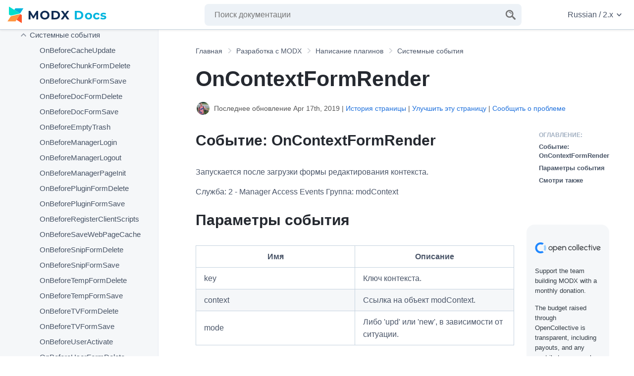

--- FILE ---
content_type: text/html; charset=UTF-8
request_url: https://docs.modx.com/current/ru/extending-modx/plugins/system-events/oncontextformrender
body_size: 32289
content:
<!doctype html>
<html lang="ru" class="no-js">
    <head>
        <meta charset="utf-8">
        <title>OnContextFormRender - Системные события | MODX документация</title>
        <meta name="description" content="">
        <meta name="viewport" content="width=device-width, initial-scale=1">
        <link rel="canonical" href="https://docs.modx.com/current/ru/extending-modx/plugins/system-events/oncontextformrender">
                                <link rel="alternate" href="https://docs.modx.com/current/en/extending-modx/plugins/system-events/oncontextformrender" hreflang="en" />
                        <link rel="alternate" href="https://docs.modx.com/current/ru/extending-modx/plugins/system-events/oncontextformrender" hreflang="ru" />
                        <link rel="alternate" href="https://docs.modx.com/current/en/extending-modx/plugins/system-events/oncontextformrender" hreflang="x-default" />
        
        <link rel="icon" href="/favicon.ico" sizes="any">
        <link rel="icon" href="/favicon.svg" type="image/svg+xml">
        <link rel="apple-touch-icon" sizes="180x180" href="/apple-touch-icon.png">
        <link rel="icon" type="image/png" sizes="32x32" href="/favicon-32x32.png">
        <link rel="icon" type="image/png" sizes="16x16" href="/favicon-16x16.png">
        <link rel="manifest" href="/site.webmanifest">
        <link rel="mask-icon" href="/safari-pinned-tab.svg" color="#102c53">
        <meta name="apple-mobile-web-app-title" content="MODX Docs">
        <meta name="application-name" content="MODX Docs">
        <meta name="msapplication-TileColor" content="#102c53">
        <meta name="theme-color" content="#102c53">

        <meta property="og:type" content="website">
        <meta property="og:site_name" content="MODX документация">
        <meta property="og:title" content="OnContextFormRender - Системные события">
        <meta property="og:description" content="">
        <meta property="og:url" content="https://docs.modx.com/current/ru/extending-modx/plugins/system-events/oncontextformrender">
        <meta property="og:locale" content="ru_RU">
        <meta name="twitter:card" content="summary">
        <meta name="twitter:title" content="OnContextFormRender - Системные события | MODX документация">
        <meta name="twitter:description" content="">
        <meta name="twitter:url" content="https://docs.modx.com/current/ru/extending-modx/plugins/system-events/oncontextformrender">
        <meta name="twitter:domain" content="https://docs.modx.com/">
        <meta name="twitter:site" content="@modx">

        <link rel="stylesheet" href="/template/dist/app.css?v=3e019d504b37753440b37ffad55c021eaef4c887">

        
        <script defer src="/template/dist/main-modern.js?v=3e019d504b37753440b37ffad55c021eaef4c887" type="module"></script>
        <script defer src="/template/dist/main-legacy.js?v=3e019d504b37753440b37ffad55c021eaef4c887" nomodule></script>

        
                    <!-- Google Analytics -->
            <script async src="https://www.googletagmanager.com/gtag/js?id=UA-154446494-1"></script>
            <script>
                window.dataLayer = window.dataLayer || [];
                function gtag(){dataLayer.push(arguments);}
                gtag('js', new Date());
                gtag('config', 'UA-154446494-1');
            </script>
        
    </head>
    <body>
        <a href="#main" class="u-show-for-sr">Jump to main content</a>
        <a href="#nav" class="u-show-for-sr">Jump to doc navigation</a>

        <div class="l-app  l-app--has-sidebar">
            <header class="l-header">
                <a href="#nav" title="Open Menu" class="o-openmenu">
                    <svg role="" class="c-icon c-icon--menu o-openmenu__icon" title="Menu" aria-hidden="true"><title>Menu</title><use xmlns:xlink="http://www.w3.org/1999/xlink" xlink:href="/template/dist/sprite.svg?v=3e019d504b37753440b37ffad55c021eaef4c887#menu" href="/template/dist/sprite.svg?v=3e019d504b37753440b37ffad55c021eaef4c887#menu"></use></svg>
                </a>

                <a href="/current/ru/index" title="MODX Documentation" class="l-header__logo o-logo">
                    <img src="/images/logo.svg" alt="MODX Documentation" role="presentation"  class="o-logo__image">
                </a>
                <a href="#searchform" title="Open Search" class="o-search">
                    <svg role="" class="c-icon c-icon--search o-search__icon" title="Search" aria-hidden="true"><title>Search</title><use xmlns:xlink="http://www.w3.org/1999/xlink" xlink:href="/template/dist/sprite.svg?v=3e019d504b37753440b37ffad55c021eaef4c887#search" href="/template/dist/sprite.svg?v=3e019d504b37753440b37ffad55c021eaef4c887#search"></use></svg>
                </a>
                <div class="l-header__search" id="searchform">
                    <form method="get" action="/current/ru/search" class="c-searchform c-searchform--header">
                        <label class="c-searchform__label" for="search"><span class="u-show-for-sr">Enter a search term</span></label>
                        <input class="c-searchform__input" id="search" type="search" name="q" placeholder="Поиск документации" autocomplete="off" required>
                        <button class="c-searchform__button" type="submit" value="Search" aria-label="Search">
                            <svg role="presentation" class="c-icon c-icon--search c-searchform__icon" title="Search" ><title>Search</title><use xmlns:xlink="http://www.w3.org/1999/xlink" xlink:href="/template/dist/sprite.svg?v=3e019d504b37753440b37ffad55c021eaef4c887#search" href="/template/dist/sprite.svg?v=3e019d504b37753440b37ffad55c021eaef4c887#search"></use></svg>
                        </button>
                    </form>

                    <div class="l-live-search__container"></div>
                </div>

                <div class="l-header__versionswitch">
                    <nav class="c-optionswitch" arial-label="Language and version settings">
                                                <a class="c-optionswitch__current" lang="en" href="#switchsettings" aria-label="Change website language or documentation version">
                            Russian
                            /
                            2.x
                            <svg role="" class="c-icon c-icon--chevron c-optionswitch__currentchevron" title="" aria-hidden="true"><title></title><use xmlns:xlink="http://www.w3.org/1999/xlink" xlink:href="/template/dist/sprite.svg?v=3e019d504b37753440b37ffad55c021eaef4c887#chevron" href="/template/dist/sprite.svg?v=3e019d504b37753440b37ffad55c021eaef4c887#chevron"></use></svg>
                        </a>
                        <div id="switchsettings" class="c-optionswitch__listwrapper">
                                                        <ul class="c-optionswitch__list" aria-label="Languages">
                                                                                                        <li class="c-optionswitch__item ">
                                        <a class="c-optionswitch__link" hreflang="en" rel="alternate" href="/current/en/extending-modx/plugins/system-events/oncontextformrender">
                                            <span class="" lang="en" aria-describedby="lang-en-en">English</span>
                                            <span class="c-optionswitch__translation" lang="en" id="lang-en-en">English</span>
                                                                                    </a>
                                    </li>
                                                                                                        <li class="c-optionswitch__item c-optionswitch__item--active">
                                        <a class="c-optionswitch__link" hreflang="ru" rel="alternate" href="/current/ru/extending-modx/plugins/system-events/oncontextformrender">
                                            <span class="" lang="ru" aria-describedby="lang-ru-en">Русский</span>
                                            <span class="c-optionswitch__translation" lang="en" id="lang-ru-en">Russian</span>
                                                                                    </a>
                                    </li>
                                                                                                        <li class="c-optionswitch__item ">
                                        <a class="c-optionswitch__link" hreflang="nl" rel="alternate" href="/current/nl/index">
                                            <span class="" lang="nl" aria-describedby="lang-nl-en">Nederlands</span>
                                            <span class="c-optionswitch__translation" lang="en" id="lang-nl-en">Dutch</span>
                                                                                            *
                                                                                                                                    </a>
                                    </li>
                                                                                                        <li class="c-optionswitch__item ">
                                        <a class="c-optionswitch__link" hreflang="es" rel="alternate" href="/current/es/index">
                                            <span class="" lang="es" aria-describedby="lang-es-en">Español</span>
                                            <span class="c-optionswitch__translation" lang="en" id="lang-es-en">Spanish</span>
                                                                                            *
                                                                                                                                    </a>
                                    </li>
                                                                                                <li class="c-optionswitch__note">
                                    <small>* This page is not yet translated.</small>
                                </li>
                                                            </ul>
                            <ul class="c-optionswitch__list" aria-label="Versions">
                                                                <li class="c-optionswitch__item ">
                                    <a class="c-optionswitch__link" rel="alternate" href="/3.x/ru/extending-modx/plugins/system-events/oncontextformrender">
                                        3.x
                                    </a>
                                </li>
                                                                <li class="c-optionswitch__item c-optionswitch__item--active">
                                    <a class="c-optionswitch__link" rel="alternate" href="/current/ru/extending-modx/plugins/system-events/oncontextformrender">
                                        2.x (current)
                                    </a>
                                </li>
                                                            </ul>
                        </div>
                    </nav>
                </div>
            </header>

                <main id="main" class="l-main">
        <div class="l-main__title">
                        <nav class="c-breadcrumb" aria-label="Breadcrumb">
                <ol class="c-breadcrumb__list" itemscope itemtype="https://schema.org/BreadcrumbList">
                                            <li class="c-breadcrumb__item" itemprop="itemListElement" itemscope itemtype="https://schema.org/ListItem">
                            <a class="c-breadcrumb__link" href="/current/ru/index" itemtype="https://schema.org/Thing" itemprop="item">
                                <span itemprop="name">Главная</span>
                                <meta itemprop="position" content="1">
                            </a>
                        </li>
                                            <li class="c-breadcrumb__item" itemprop="itemListElement" itemscope itemtype="https://schema.org/ListItem">
                            <a class="c-breadcrumb__link" href="/current/ru/extending-modx" itemtype="https://schema.org/Thing" itemprop="item">
                                <span itemprop="name">Разработка с MODX</span>
                                <meta itemprop="position" content="2">
                            </a>
                        </li>
                                            <li class="c-breadcrumb__item" itemprop="itemListElement" itemscope itemtype="https://schema.org/ListItem">
                            <a class="c-breadcrumb__link" href="/current/ru/extending-modx/plugins" itemtype="https://schema.org/Thing" itemprop="item">
                                <span itemprop="name">Написание плагинов</span>
                                <meta itemprop="position" content="3">
                            </a>
                        </li>
                                            <li class="c-breadcrumb__item" itemprop="itemListElement" itemscope itemtype="https://schema.org/ListItem">
                            <a class="c-breadcrumb__link" href="/current/ru/extending-modx/plugins/system-events" itemtype="https://schema.org/Thing" itemprop="item">
                                <span itemprop="name">Системные события</span>
                                <meta itemprop="position" content="4">
                            </a>
                        </li>
                                                            <li  class="c-breadcrumb__item u-show-for-sr" itemprop="itemListElement" itemscope itemtype="https://schema.org/ListItem">
                                                <a class="c-breadcrumb__link c-breadcrumb__link--current" href="/current/ru/extending-modx/plugins/system-events/oncontextformrender" aria-current="page" itemtype="https://schema.org/Thing" itemprop="item">
                            <span itemprop="name">OnContextFormRender</span>
                            <meta itemprop="position" content="5">
                        </a>
                    </li>
                </ol>
            </nav>
            
            <h1 class="u-no-margin--top">OnContextFormRender</h1>

            <div class="c-history">
                                    <div class="c-contributors">
                                                    <img class="c-contributor" src="[data-uri]" alt="Ivan Bochkarev" title="Ivan Bochkarev has updated this page 1 time">
                                            </div>
                                <p class="c-last-edit">
                    Последнее обновление Apr 17th, 2019                    | <a href="https://github.com/modxorg/Docs/commits/2.x/ru/extending-modx/plugins/system-events/oncontextformrender.md" target="_blank" rel="noopener">История страницы</a>
                    | <a href="https://github.com/modxorg/Docs/edit/2.x/ru/extending-modx/plugins/system-events/oncontextformrender.md" target="_blank" rel="noopener">Улучшить эту страницу</a>
                    | <a href="https://github.com/modxorg/Docs/issues/new?title=Issue+on+extending-modx%2Fplugins%2Fsystem-events%2Foncontextformrender&template=incorrect.md" target="_blank" rel="noopener">Сообщить о проблеме</a>
                </p>
            </div>

                                                
                    </div>

        <div class="l-main__contentwrapper">

                            <div class="l-main__toc">
                    <nav class="c-toc" aria-labelledby="toc-title">
                        <div class="c-toc__wrapper">
                            <span class="c-toc__title" id="toc-title">
                                Оглавление: 
                            </span>
                            <ul>
  <li class="c-toc__item--first">
    <a href="/current/ru/extending-modx/plugins/system-events/oncontextformrender#sobytie-oncontextformrender">Событие: OnContextFormRender</a>
  </li>
  <li>
    <a href="/current/ru/extending-modx/plugins/system-events/oncontextformrender#parametry-sobytiya">Параметры события</a>
  </li>
  <li class="c-toc__item--last">
    <a href="/current/ru/extending-modx/plugins/system-events/oncontextformrender#smotri-takzhe">Смотри также</a>
  </li>
</ul>

                        </div>
                    </nav>

                    <a class="l-main__oc" href="https://opencollective.com/modx" target="_blank" rel="noopener">
                        <svg role="presentation" class="c-icon c-icon--opencollective c-oc__logo" title="Open COllective" ><title>Open COllective</title><use xmlns:xlink="http://www.w3.org/1999/xlink" xlink:href="/template/dist/sprite.svg?v=3e019d504b37753440b37ffad55c021eaef4c887#opencollective" href="/template/dist/sprite.svg?v=3e019d504b37753440b37ffad55c021eaef4c887#opencollective"></use></svg>
                        <p class="c-oc__text">Support the team building MODX with a monthly donation.</p>


                        <p class="c-oc__text">The budget raised through OpenCollective is transparent, including payouts, and any contributor can apply to be paid for their work on MODX.</p>

                        <p class="c-oc__subtitle">Backers</p>

                        <ul class="c-oc__members">
                            <li class="c-oc__member"><img src="https://opencollective-production.s3.us-west-1.amazonaws.com/account-avatar/e491cd87-65d7-4641-ac12-6b7c285e84c5/8a022052-df57-45be-97a3-7a77ab2f4a26.png" alt="modmore" onerror="this.parentNode.style.display = 'none';" class="c-oc__member_image" loading="lazy" title="modmore has contributed $4,760 to MODX"></li><li class="c-oc__member"><img src="https://opencollective-production.s3.us-west-1.amazonaws.com/account-avatar/6ad9c3cc-b5f0-4883-933f-0274be96013d/7763b0ff-1fcd-4339-8f11-d4fb7037dd6e.png" alt="STERC" onerror="this.parentNode.style.display = 'none';" class="c-oc__member_image" loading="lazy" title="STERC has contributed $3,300 to MODX"></li><li class="c-oc__member"><img src="https://opencollective-production.s3.us-west-1.amazonaws.com/148e18c0-349d-11ed-a108-f5b29e6f0637.jpg" alt="Digital Penguin" onerror="this.parentNode.style.display = 'none';" class="c-oc__member_image" loading="lazy" title="Digital Penguin has contributed $720 to MODX"></li><li class="c-oc__member"><img src="https://opencollective-production.s3.us-west-1.amazonaws.com/8b832f60-1382-11ed-97c8-b5af8f2103be.jpg" alt="Jens Wittmann – Gestaltung &amp; Entwicklung" onerror="this.parentNode.style.display = 'none';" class="c-oc__member_image" loading="lazy" title="Jens Wittmann – Gestaltung &amp; Entwicklung has contributed $500 to MODX"></li><li class="c-oc__member"><img src="" alt="Fabian Christen" onerror="this.parentNode.style.display = 'none';" class="c-oc__member_image" loading="lazy" title="Fabian Christen has contributed $450 to MODX"></li><li class="c-oc__member"><img src="https://opencollective-production.s3.us-west-1.amazonaws.com/account-avatar/ee8cfb90-d7bb-4dc7-987a-04faac2ac0db/6d712e34-0768-4e3b-9337-bce8502565ce.png" alt="Sepia River Studios" onerror="this.parentNode.style.display = 'none';" class="c-oc__member_image" loading="lazy" title="Sepia River Studios has contributed $390 to MODX"></li><li class="c-oc__member"><img src="https://opencollective-production.s3.us-west-1.amazonaws.com/26677d10-646e-11ed-b918-2bbb9b2387f6.jpg" alt="CrewMark" onerror="this.parentNode.style.display = 'none';" class="c-oc__member_image" loading="lazy" title="CrewMark has contributed $390 to MODX"></li><li class="c-oc__member"><img src="https://opencollective-production.s3.us-west-1.amazonaws.com/77d6f5a0-380d-11ed-b40f-2d9cae3db7dd.png" alt="Dannevang Digital" onerror="this.parentNode.style.display = 'none';" class="c-oc__member_image" loading="lazy" title="Dannevang Digital has contributed $370 to MODX"></li><li class="c-oc__member"><img src="https://opencollective-production.s3.us-west-1.amazonaws.com/account-avatar/d816a55e-0e3c-4b81-ab6d-225eccfbb182/beeldmerk.png" alt="Alex" onerror="this.parentNode.style.display = 'none';" class="c-oc__member_image" loading="lazy" title="Alex has contributed $300 to MODX"></li><li class="c-oc__member"><img src="" alt="Chris Fickling" onerror="this.parentNode.style.display = 'none';" class="c-oc__member_image" loading="lazy" title="Chris Fickling has contributed $270 to MODX"></li><li class="c-oc__member"><img src="" alt="Stéphane Jäggi" onerror="this.parentNode.style.display = 'none';" class="c-oc__member_image" loading="lazy" title="Stéphane Jäggi has contributed $225 to MODX"></li><li class="c-oc__member"><img src="" alt="A. Moreno" onerror="this.parentNode.style.display = 'none';" class="c-oc__member_image" loading="lazy" title="A. Moreno has contributed $210 to MODX"></li><li class="c-oc__member"><img src="https://opencollective-production.s3.us-west-1.amazonaws.com/45469740-3339-11ed-b39d-956c8e619ea3.jpeg" alt="Murray Wood" onerror="this.parentNode.style.display = 'none';" class="c-oc__member_image" loading="lazy" title="Murray Wood has contributed $180 to MODX"></li><li class="c-oc__member"><img src="https://opencollective-production.s3.us-west-1.amazonaws.com/5f94a720-2891-11ed-b42d-71091105d894.jpg" alt="deJaya" onerror="this.parentNode.style.display = 'none';" class="c-oc__member_image" loading="lazy" title="deJaya has contributed $170 to MODX"></li><li class="c-oc__member"><img src="https://opencollective-production.s3.us-west-1.amazonaws.com/fa350900-2922-11ed-b307-0ba87c94975a.png" alt="Lefthandmedia" onerror="this.parentNode.style.display = 'none';" class="c-oc__member_image" loading="lazy" title="Lefthandmedia has contributed $145 to MODX"></li><li class="c-oc__member"><img src="https://opencollective-production.s3.us-west-1.amazonaws.com/7c802480-2879-11ed-9359-c348c97a6a60.png" alt="eydolan" onerror="this.parentNode.style.display = 'none';" class="c-oc__member_image" loading="lazy" title="eydolan has contributed $135 to MODX"></li><li class="c-oc__member"><img src="https://opencollective-production.s3.us-west-1.amazonaws.com/cad96be0-2898-11ed-96e6-9588feca09f8.jpg" alt="Following Sea" onerror="this.parentNode.style.display = 'none';" class="c-oc__member_image" loading="lazy" title="Following Sea has contributed $130 to MODX"></li><li class="c-oc__member"><img src="https://opencollective-production.s3.us-west-1.amazonaws.com/account-avatar/89a4a839-2aaa-4576-b522-867f04d0269e/jamesturner-sevennation.jpg" alt="JT Skaggs" onerror="this.parentNode.style.display = 'none';" class="c-oc__member_image" loading="lazy" title="JT Skaggs has contributed $130 to MODX"></li><li class="c-oc__member"><img src="https://opencollective-production.s3.us-west-1.amazonaws.com/d60a6340-453d-11ed-b754-7bdecbb3d715.jpg" alt="Anton Tarasov" onerror="this.parentNode.style.display = 'none';" class="c-oc__member_image" loading="lazy" title="Anton Tarasov has contributed $125 to MODX"></li><li class="c-oc__member"><img src="https://opencollective-production.s3.us-west-1.amazonaws.com/3719f4d0-2cc9-11ed-b805-693f35912108.jpg" alt="YJ" onerror="this.parentNode.style.display = 'none';" class="c-oc__member_image" loading="lazy" title="YJ has contributed $110 to MODX"></li><li class="c-oc__member"><img src="https://opencollective-production.s3.us-west-1.amazonaws.com/40855760-6fce-11ed-b0a9-670dbf4bc4a6.png" alt="Raffy" onerror="this.parentNode.style.display = 'none';" class="c-oc__member_image" loading="lazy" title="Raffy has contributed $100 to MODX"></li><li class="c-oc__member"><img src="https://opencollective-production.s3.us-west-1.amazonaws.com/account-avatar/cfd77f99-4e12-43a8-b580-085ce0d3165b/scs-logo-square.jpg" alt="Snow Creative" onerror="this.parentNode.style.display = 'none';" class="c-oc__member_image" loading="lazy" title="Snow Creative has contributed $80 to MODX"></li><li class="c-oc__member"><img src="" alt="Nick Clark" onerror="this.parentNode.style.display = 'none';" class="c-oc__member_image" loading="lazy" title="Nick Clark has contributed $65 to MODX"></li><li class="c-oc__member"><img src="" alt="Helen" onerror="this.parentNode.style.display = 'none';" class="c-oc__member_image" loading="lazy" title="Helen has contributed $50 to MODX"></li><li class="c-oc__member"><img src="" alt="krisznet" onerror="this.parentNode.style.display = 'none';" class="c-oc__member_image" loading="lazy" title="krisznet has contributed $10 to MODX"></li><li class="c-oc__member"><img src="" alt="Yanni" onerror="this.parentNode.style.display = 'none';" class="c-oc__member_image" loading="lazy" title="Yanni has contributed $5 to MODX"></li><li class="c-oc__member"><img src="" alt="Richard" onerror="this.parentNode.style.display = 'none';" class="c-oc__member_image" loading="lazy" title="Richard has contributed $5 to MODX"></li>                        </ul>
                        <p class="c-oc__subtitle">Budget</p>
                        <p class="c-oc__text">$243 per month&mdash;let's make that $500!</p>
                    </a>

                    <a href="/current/en/contribute/funding" class="c-oc__more" title="Learn more about funding MODX">Learn more</a>
                </div>
            
            <div class="l-main__content">
                
                <h2 id="sobytie-oncontextformrender" title="Событие: OnContextFormRender">Событие: OnContextFormRender<a href="#sobytie-oncontextformrender" class="heading-link" data-nosnippet="true">¶</a></h2>
<p>Запускается после загрузки формы редактирования контекста.</p>
<p>Служба: 2 - Manager Access Events
Группа: modContext</p>
<h2 id="parametry-sobytiya" title="Параметры события">Параметры события<a href="#parametry-sobytiya" class="heading-link" data-nosnippet="true">¶</a></h2>
<table>
<thead>
<tr>
<th>Имя</th>
<th>Описание</th>
</tr>
</thead>
<tbody>
<tr>
<td>key</td>
<td>Ключ контекста.</td>
</tr>
<tr>
<td>context</td>
<td>Ссылка на объект modContext.</td>
</tr>
<tr>
<td>mode</td>
<td>Либо 'upd' или 'new', в зависимости от ситуации.</td>
</tr>
</tbody>
</table>
<h2 id="smotri-takzhe" title="Смотри также">Смотри также<a href="#smotri-takzhe" class="heading-link" data-nosnippet="true">¶</a></h2>
<ul>
<li>
<a href="/current/ru/extending-modx/plugins/system-events">System Events</a>
</li>
<li>
<a href="/current/ru/extending-modx/plugins">Plugins</a>
</li>
</ul>



                <a class="l-main__oc l-main__oc--below" href="https://opencollective.com/modx" target="_blank" rel="noopener">
                    <svg role="presentation" class="c-icon c-icon--opencollective c-oc__logo" title="Open COllective" ><title>Open COllective</title><use xmlns:xlink="http://www.w3.org/1999/xlink" xlink:href="/template/dist/sprite.svg?v=3e019d504b37753440b37ffad55c021eaef4c887#opencollective" href="/template/dist/sprite.svg?v=3e019d504b37753440b37ffad55c021eaef4c887#opencollective"></use></svg>
                    <p class="c-oc__text">Support the team building MODX with a monthly donation.</p>


                    <p class="c-oc__text">The budget raised through OpenCollective is transparent, including payouts, and any contributor can apply to be paid for their work on MODX.</p>

                    <p class="c-oc__subtitle">Backers</p>

                    <ul class="c-oc__members">
                        <li class="c-oc__member"><img src="https://opencollective-production.s3.us-west-1.amazonaws.com/account-avatar/e491cd87-65d7-4641-ac12-6b7c285e84c5/8a022052-df57-45be-97a3-7a77ab2f4a26.png" alt="modmore" onerror="this.parentNode.style.display = 'none';" class="c-oc__member_image" loading="lazy" title="modmore has contributed $4,760 to MODX"></li><li class="c-oc__member"><img src="https://opencollective-production.s3.us-west-1.amazonaws.com/account-avatar/6ad9c3cc-b5f0-4883-933f-0274be96013d/7763b0ff-1fcd-4339-8f11-d4fb7037dd6e.png" alt="STERC" onerror="this.parentNode.style.display = 'none';" class="c-oc__member_image" loading="lazy" title="STERC has contributed $3,300 to MODX"></li><li class="c-oc__member"><img src="https://opencollective-production.s3.us-west-1.amazonaws.com/148e18c0-349d-11ed-a108-f5b29e6f0637.jpg" alt="Digital Penguin" onerror="this.parentNode.style.display = 'none';" class="c-oc__member_image" loading="lazy" title="Digital Penguin has contributed $720 to MODX"></li><li class="c-oc__member"><img src="https://opencollective-production.s3.us-west-1.amazonaws.com/8b832f60-1382-11ed-97c8-b5af8f2103be.jpg" alt="Jens Wittmann – Gestaltung &amp; Entwicklung" onerror="this.parentNode.style.display = 'none';" class="c-oc__member_image" loading="lazy" title="Jens Wittmann – Gestaltung &amp; Entwicklung has contributed $500 to MODX"></li><li class="c-oc__member"><img src="" alt="Fabian Christen" onerror="this.parentNode.style.display = 'none';" class="c-oc__member_image" loading="lazy" title="Fabian Christen has contributed $450 to MODX"></li><li class="c-oc__member"><img src="https://opencollective-production.s3.us-west-1.amazonaws.com/account-avatar/ee8cfb90-d7bb-4dc7-987a-04faac2ac0db/6d712e34-0768-4e3b-9337-bce8502565ce.png" alt="Sepia River Studios" onerror="this.parentNode.style.display = 'none';" class="c-oc__member_image" loading="lazy" title="Sepia River Studios has contributed $390 to MODX"></li><li class="c-oc__member"><img src="https://opencollective-production.s3.us-west-1.amazonaws.com/26677d10-646e-11ed-b918-2bbb9b2387f6.jpg" alt="CrewMark" onerror="this.parentNode.style.display = 'none';" class="c-oc__member_image" loading="lazy" title="CrewMark has contributed $390 to MODX"></li><li class="c-oc__member"><img src="https://opencollective-production.s3.us-west-1.amazonaws.com/77d6f5a0-380d-11ed-b40f-2d9cae3db7dd.png" alt="Dannevang Digital" onerror="this.parentNode.style.display = 'none';" class="c-oc__member_image" loading="lazy" title="Dannevang Digital has contributed $370 to MODX"></li><li class="c-oc__member"><img src="https://opencollective-production.s3.us-west-1.amazonaws.com/account-avatar/d816a55e-0e3c-4b81-ab6d-225eccfbb182/beeldmerk.png" alt="Alex" onerror="this.parentNode.style.display = 'none';" class="c-oc__member_image" loading="lazy" title="Alex has contributed $300 to MODX"></li><li class="c-oc__member"><img src="" alt="Chris Fickling" onerror="this.parentNode.style.display = 'none';" class="c-oc__member_image" loading="lazy" title="Chris Fickling has contributed $270 to MODX"></li><li class="c-oc__member"><img src="" alt="Stéphane Jäggi" onerror="this.parentNode.style.display = 'none';" class="c-oc__member_image" loading="lazy" title="Stéphane Jäggi has contributed $225 to MODX"></li><li class="c-oc__member"><img src="" alt="A. Moreno" onerror="this.parentNode.style.display = 'none';" class="c-oc__member_image" loading="lazy" title="A. Moreno has contributed $210 to MODX"></li><li class="c-oc__member"><img src="https://opencollective-production.s3.us-west-1.amazonaws.com/45469740-3339-11ed-b39d-956c8e619ea3.jpeg" alt="Murray Wood" onerror="this.parentNode.style.display = 'none';" class="c-oc__member_image" loading="lazy" title="Murray Wood has contributed $180 to MODX"></li><li class="c-oc__member"><img src="https://opencollective-production.s3.us-west-1.amazonaws.com/5f94a720-2891-11ed-b42d-71091105d894.jpg" alt="deJaya" onerror="this.parentNode.style.display = 'none';" class="c-oc__member_image" loading="lazy" title="deJaya has contributed $170 to MODX"></li><li class="c-oc__member"><img src="https://opencollective-production.s3.us-west-1.amazonaws.com/fa350900-2922-11ed-b307-0ba87c94975a.png" alt="Lefthandmedia" onerror="this.parentNode.style.display = 'none';" class="c-oc__member_image" loading="lazy" title="Lefthandmedia has contributed $145 to MODX"></li><li class="c-oc__member"><img src="https://opencollective-production.s3.us-west-1.amazonaws.com/7c802480-2879-11ed-9359-c348c97a6a60.png" alt="eydolan" onerror="this.parentNode.style.display = 'none';" class="c-oc__member_image" loading="lazy" title="eydolan has contributed $135 to MODX"></li><li class="c-oc__member"><img src="https://opencollective-production.s3.us-west-1.amazonaws.com/cad96be0-2898-11ed-96e6-9588feca09f8.jpg" alt="Following Sea" onerror="this.parentNode.style.display = 'none';" class="c-oc__member_image" loading="lazy" title="Following Sea has contributed $130 to MODX"></li><li class="c-oc__member"><img src="https://opencollective-production.s3.us-west-1.amazonaws.com/account-avatar/89a4a839-2aaa-4576-b522-867f04d0269e/jamesturner-sevennation.jpg" alt="JT Skaggs" onerror="this.parentNode.style.display = 'none';" class="c-oc__member_image" loading="lazy" title="JT Skaggs has contributed $130 to MODX"></li><li class="c-oc__member"><img src="https://opencollective-production.s3.us-west-1.amazonaws.com/d60a6340-453d-11ed-b754-7bdecbb3d715.jpg" alt="Anton Tarasov" onerror="this.parentNode.style.display = 'none';" class="c-oc__member_image" loading="lazy" title="Anton Tarasov has contributed $125 to MODX"></li><li class="c-oc__member"><img src="https://opencollective-production.s3.us-west-1.amazonaws.com/3719f4d0-2cc9-11ed-b805-693f35912108.jpg" alt="YJ" onerror="this.parentNode.style.display = 'none';" class="c-oc__member_image" loading="lazy" title="YJ has contributed $110 to MODX"></li><li class="c-oc__member"><img src="https://opencollective-production.s3.us-west-1.amazonaws.com/40855760-6fce-11ed-b0a9-670dbf4bc4a6.png" alt="Raffy" onerror="this.parentNode.style.display = 'none';" class="c-oc__member_image" loading="lazy" title="Raffy has contributed $100 to MODX"></li><li class="c-oc__member"><img src="https://opencollective-production.s3.us-west-1.amazonaws.com/account-avatar/cfd77f99-4e12-43a8-b580-085ce0d3165b/scs-logo-square.jpg" alt="Snow Creative" onerror="this.parentNode.style.display = 'none';" class="c-oc__member_image" loading="lazy" title="Snow Creative has contributed $80 to MODX"></li><li class="c-oc__member"><img src="" alt="Nick Clark" onerror="this.parentNode.style.display = 'none';" class="c-oc__member_image" loading="lazy" title="Nick Clark has contributed $65 to MODX"></li><li class="c-oc__member"><img src="" alt="Helen" onerror="this.parentNode.style.display = 'none';" class="c-oc__member_image" loading="lazy" title="Helen has contributed $50 to MODX"></li><li class="c-oc__member"><img src="" alt="krisznet" onerror="this.parentNode.style.display = 'none';" class="c-oc__member_image" loading="lazy" title="krisznet has contributed $10 to MODX"></li><li class="c-oc__member"><img src="" alt="Yanni" onerror="this.parentNode.style.display = 'none';" class="c-oc__member_image" loading="lazy" title="Yanni has contributed $5 to MODX"></li><li class="c-oc__member"><img src="" alt="Richard" onerror="this.parentNode.style.display = 'none';" class="c-oc__member_image" loading="lazy" title="Richard has contributed $5 to MODX"></li>                    </ul>
                    <p class="c-oc__subtitle">Budget</p>
                    <p class="c-oc__text">$243 per month&mdash;let's make that $500!</p>
                </a>

                <a href="/current/en/contribute/funding" class="c-oc__more c-oc__more--below" title="Learn more about funding MODX">Learn more</a>
            </div>
        </div>

    </main>

                        <nav id="nav" aria-label="Navigation" class="l-sidebar">
                <a href="#" title=" Закрыть меню " class="o-closemenu u-hide-with-js-sr">
                     Закрыть меню                                     </a>
                <ul class="c-nav">
    <li class="c-nav__item c-nav__item--has-children c-nav__item--level1">
        <a class="c-nav__link" href="/current/ru/getting-started">
                            <svg role="" class="c-icon c-icon--chevron c-nav__chevron" title="" aria-hidden="true"><title></title><use xmlns:xlink="http://www.w3.org/1999/xlink" xlink:href="/template/dist/sprite.svg?v=3e019d504b37753440b37ffad55c021eaef4c887#chevron" href="/template/dist/sprite.svg?v=3e019d504b37753440b37ffad55c021eaef4c887#chevron"></use></svg>
                        <span class="inset"></span>
            <span class="c-nav__linktext">Начало работы</span>
        </a>
                    <ul class="c-nav__sublist">
    <li class="c-nav__item c-nav__item--level2">
        <a class="c-nav__link" href="/current/ru/getting-started/getting-started">
                        <span class="inset"></span>
            <span class="c-nav__linktext">Успешная установка, что теперь?</span>
        </a>
            </li>
    <li class="c-nav__item c-nav__item--has-children c-nav__item--level2">
        <a class="c-nav__link" href="/current/ru/getting-started/friendly-urls">
                            <svg role="" class="c-icon c-icon--chevron c-nav__chevron" title="" aria-hidden="true"><title></title><use xmlns:xlink="http://www.w3.org/1999/xlink" xlink:href="/template/dist/sprite.svg?v=3e019d504b37753440b37ffad55c021eaef4c887#chevron" href="/template/dist/sprite.svg?v=3e019d504b37753440b37ffad55c021eaef4c887#chevron"></use></svg>
                        <span class="inset"></span>
            <span class="c-nav__linktext">Использование дружественных URL</span>
        </a>
                    <ul class="c-nav__sublist">
    <li class="c-nav__item c-nav__item--level3">
        <a class="c-nav__link" href="/current/ru/getting-started/friendly-urls/nginx">
                        <span class="inset"></span>
            <span class="c-nav__linktext">Nginx Server Config</span>
        </a>
            </li>
    <li class="c-nav__item c-nav__item--level3">
        <a class="c-nav__link" href="/current/ru/getting-started/friendly-urls/lighttpd">
                        <span class="inset"></span>
            <span class="c-nav__linktext">Гид по Lighttpd</span>
        </a>
            </li>
</ul>
            </li>
    <li class="c-nav__item c-nav__item--level2">
        <a class="c-nav__link" href="/current/ru/getting-started/glossary">
                        <span class="inset"></span>
            <span class="c-nav__linktext">Глоссарий MODX Revolution</span>
        </a>
            </li>
    <li class="c-nav__item c-nav__item--level2">
        <a class="c-nav__link" href="/current/ru/getting-started/what-is-modx">
                        <span class="inset"></span>
            <span class="c-nav__linktext">Обзор MODX</span>
        </a>
            </li>
    <li class="c-nav__item c-nav__item--has-children c-nav__item--level2">
        <a class="c-nav__link" href="/current/ru/getting-started/maintenance">
                            <svg role="" class="c-icon c-icon--chevron c-nav__chevron" title="" aria-hidden="true"><title></title><use xmlns:xlink="http://www.w3.org/1999/xlink" xlink:href="/template/dist/sprite.svg?v=3e019d504b37753440b37ffad55c021eaef4c887#chevron" href="/template/dist/sprite.svg?v=3e019d504b37753440b37ffad55c021eaef4c887#chevron"></use></svg>
                        <span class="inset"></span>
            <span class="c-nav__linktext">Обслуживание</span>
        </a>
                    <ul class="c-nav__sublist">
    <li class="c-nav__item c-nav__item--level3">
        <a class="c-nav__link" href="/current/ru/getting-started/maintenance/securing-modx">
                        <span class="inset"></span>
            <span class="c-nav__linktext">Защита MODX Revolution</span>
        </a>
            </li>
    <li class="c-nav__item c-nav__item--has-children c-nav__item--level3">
        <a class="c-nav__link" href="/current/ru/getting-started/maintenance/upgrading">
                            <svg role="" class="c-icon c-icon--chevron c-nav__chevron" title="" aria-hidden="true"><title></title><use xmlns:xlink="http://www.w3.org/1999/xlink" xlink:href="/template/dist/sprite.svg?v=3e019d504b37753440b37ffad55c021eaef4c887#chevron" href="/template/dist/sprite.svg?v=3e019d504b37753440b37ffad55c021eaef4c887#chevron"></use></svg>
                        <span class="inset"></span>
            <span class="c-nav__linktext">Обновление MODX сайта</span>
        </a>
                    <ul class="c-nav__sublist">
    <li class="c-nav__item c-nav__item--has-children c-nav__item--level4">
        <a class="c-nav__link" href="/current/ru/getting-started/maintenance/upgrading/evolution">
                            <svg role="" class="c-icon c-icon--chevron c-nav__chevron" title="" aria-hidden="true"><title></title><use xmlns:xlink="http://www.w3.org/1999/xlink" xlink:href="/template/dist/sprite.svg?v=3e019d504b37753440b37ffad55c021eaef4c887#chevron" href="/template/dist/sprite.svg?v=3e019d504b37753440b37ffad55c021eaef4c887#chevron"></use></svg>
                        <span class="inset"></span>
            <span class="c-nav__linktext">Обновление c MODX Evolution</span>
        </a>
                    <ul class="c-nav__sublist">
    <li class="c-nav__item c-nav__item--level5">
        <a class="c-nav__link" href="/current/ru/getting-started/maintenance/upgrading/evolution/legacy-removed-2.1">
                        <span class="inset"></span>
            <span class="c-nav__linktext">Наследие удалено в 2.1</span>
        </a>
            </li>
    <li class="c-nav__item c-nav__item--level5">
        <a class="c-nav__link" href="/current/ru/getting-started/maintenance/upgrading/evolution/functional-changes">
                        <span class="inset"></span>
            <span class="c-nav__linktext">Функциональные изменения от Evolution</span>
        </a>
            </li>
</ul>
            </li>
    <li class="c-nav__item c-nav__item--level4">
        <a class="c-nav__link" href="/current/ru/getting-started/maintenance/upgrading/2.1">
                        <span class="inset"></span>
            <span class="c-nav__linktext">Обновление до 2.1</span>
        </a>
            </li>
    <li class="c-nav__item c-nav__item--level4">
        <a class="c-nav__link" href="/current/ru/getting-started/maintenance/upgrading/2.2">
                        <span class="inset"></span>
            <span class="c-nav__linktext">Обновление до 2.2</span>
        </a>
            </li>
    <li class="c-nav__item c-nav__item--level4">
        <a class="c-nav__link" href="/current/ru/getting-started/maintenance/upgrading/2.3">
                        <span class="inset"></span>
            <span class="c-nav__linktext">Обновление до 2.3</span>
        </a>
            </li>
    <li class="c-nav__item c-nav__item--level4">
        <a class="c-nav__link" href="/current/ru/getting-started/maintenance/upgrading/2.8.2">
                        <span class="inset"></span>
            <span class="c-nav__linktext">Обновление до 2.8.2 и 2.8.3 (и новее)</span>
        </a>
            </li>
    <li class="c-nav__item c-nav__item--level4">
        <a class="c-nav__link" href="/current/ru/getting-started/maintenance/upgrading/2.0.0-rc2">
                        <span class="inset"></span>
            <span class="c-nav__linktext">Обновление до Revolution 2.0.0-rc-2</span>
        </a>
            </li>
    <li class="c-nav__item c-nav__item--level4">
        <a class="c-nav__link" href="/current/ru/getting-started/maintenance/upgrading/2.0.5">
                        <span class="inset"></span>
            <span class="c-nav__linktext">Обновление с 2.0.5</span>
        </a>
            </li>
</ul>
            </li>
    <li class="c-nav__item c-nav__item--level3">
        <a class="c-nav__link" href="/current/ru/getting-started/maintenance/moving-your-site">
                        <span class="inset"></span>
            <span class="c-nav__linktext">Перенос вашего сайта</span>
        </a>
            </li>
</ul>
            </li>
    <li class="c-nav__item c-nav__item--level2">
        <a class="c-nav__link" href="/current/ru/getting-started/directory-structure">
                        <span class="inset"></span>
            <span class="c-nav__linktext">Объяснение структуры каталогов</span>
        </a>
            </li>
    <li class="c-nav__item c-nav__item--level2">
        <a class="c-nav__link" href="/current/ru/getting-started/server-requirements">
                        <span class="inset"></span>
            <span class="c-nav__linktext">Требования к серверу</span>
        </a>
            </li>
    <li class="c-nav__item c-nav__item--has-children c-nav__item--level2">
        <a class="c-nav__link" href="/current/ru/getting-started/installation">
                            <svg role="" class="c-icon c-icon--chevron c-nav__chevron" title="" aria-hidden="true"><title></title><use xmlns:xlink="http://www.w3.org/1999/xlink" xlink:href="/template/dist/sprite.svg?v=3e019d504b37753440b37ffad55c021eaef4c887#chevron" href="/template/dist/sprite.svg?v=3e019d504b37753440b37ffad55c021eaef4c887#chevron"></use></svg>
                        <span class="inset"></span>
            <span class="c-nav__linktext">Установка</span>
        </a>
                    <ul class="c-nav__sublist">
    <li class="c-nav__item c-nav__item--level3">
        <a class="c-nav__link" href="/current/ru/getting-started/installation/standard">
                        <span class="inset"></span>
            <span class="c-nav__linktext">Базовая установка</span>
        </a>
            </li>
    <li class="c-nav__item c-nav__item--level3">
        <a class="c-nav__link" href="/current/ru/getting-started/installation/advanced">
                        <span class="inset"></span>
            <span class="c-nav__linktext">Расширенная установка</span>
        </a>
            </li>
    <li class="c-nav__item c-nav__item--has-children c-nav__item--level3">
        <a class="c-nav__link" href="/current/ru/getting-started/installation/cli">
                            <svg role="" class="c-icon c-icon--chevron c-nav__chevron" title="" aria-hidden="true"><title></title><use xmlns:xlink="http://www.w3.org/1999/xlink" xlink:href="/template/dist/sprite.svg?v=3e019d504b37753440b37ffad55c021eaef4c887#chevron" href="/template/dist/sprite.svg?v=3e019d504b37753440b37ffad55c021eaef4c887#chevron"></use></svg>
                        <span class="inset"></span>
            <span class="c-nav__linktext">Установка при помощи командной строки</span>
        </a>
                    <ul class="c-nav__sublist">
    <li class="c-nav__item c-nav__item--level4">
        <a class="c-nav__link" href="/current/ru/getting-started/installation/cli/config.xml">
                        <span class="inset"></span>
            <span class="c-nav__linktext">Создание Установочного Xml Файла</span>
        </a>
            </li>
</ul>
            </li>
    <li class="c-nav__item c-nav__item--level3">
        <a class="c-nav__link" href="/current/ru/getting-started/installation/git">
                        <span class="inset"></span>
            <span class="c-nav__linktext">Установка с использованием Git</span>
        </a>
            </li>
    <li class="c-nav__item c-nav__item--has-children c-nav__item--level3">
        <a class="c-nav__link" href="/current/ru/getting-started/installation/troubleshooting">
                            <svg role="" class="c-icon c-icon--chevron c-nav__chevron" title="" aria-hidden="true"><title></title><use xmlns:xlink="http://www.w3.org/1999/xlink" xlink:href="/template/dist/sprite.svg?v=3e019d504b37753440b37ffad55c021eaef4c887#chevron" href="/template/dist/sprite.svg?v=3e019d504b37753440b37ffad55c021eaef4c887#chevron"></use></svg>
                        <span class="inset"></span>
            <span class="c-nav__linktext">Устранение неполадок при установке</span>
        </a>
                    <ul class="c-nav__sublist">
    <li class="c-nav__item c-nav__item--level4">
        <a class="c-nav__link" href="/current/ru/getting-started/installation/troubleshooting/mysql-5.0.51">
                        <span class="inset"></span>
            <span class="c-nav__linktext">MySQL 5.0.51</span>
        </a>
            </li>
    <li class="c-nav__item c-nav__item--level4">
        <a class="c-nav__link" href="/current/ru/getting-started/installation/troubleshooting/modsecurity">
                        <span class="inset"></span>
            <span class="c-nav__linktext">Серверы с mod_security</span>
        </a>
            </li>
</ul>
            </li>
</ul>
            </li>
    <li class="c-nav__item c-nav__item--level2">
        <a class="c-nav__link" href="/current/ru/getting-started/faqs-and-troubleshooting">
                        <span class="inset"></span>
            <span class="c-nav__linktext">Часто задаваемые вопросы и устранение неполадок</span>
        </a>
            </li>
</ul>
            </li>
    <li class="c-nav__item c-nav__item--has-children c-nav__item--level1">
        <a class="c-nav__link" href="/current/ru/building-sites">
                            <svg role="" class="c-icon c-icon--chevron c-nav__chevron" title="" aria-hidden="true"><title></title><use xmlns:xlink="http://www.w3.org/1999/xlink" xlink:href="/template/dist/sprite.svg?v=3e019d504b37753440b37ffad55c021eaef4c887#chevron" href="/template/dist/sprite.svg?v=3e019d504b37753440b37ffad55c021eaef4c887#chevron"></use></svg>
                        <span class="inset"></span>
            <span class="c-nav__linktext">Разработка сайтов</span>
        </a>
                    <ul class="c-nav__sublist">
    <li class="c-nav__item c-nav__item--has-children c-nav__item--level2">
        <a class="c-nav__link" href="/current/ru/building-sites/tag-syntax">
                            <svg role="" class="c-icon c-icon--chevron c-nav__chevron" title="" aria-hidden="true"><title></title><use xmlns:xlink="http://www.w3.org/1999/xlink" xlink:href="/template/dist/sprite.svg?v=3e019d504b37753440b37ffad55c021eaef4c887#chevron" href="/template/dist/sprite.svg?v=3e019d504b37753440b37ffad55c021eaef4c887#chevron"></use></svg>
                        <span class="inset"></span>
            <span class="c-nav__linktext">Синтаксис тегов</span>
        </a>
                    <ul class="c-nav__sublist">
    <li class="c-nav__item c-nav__item--level3">
        <a class="c-nav__link" href="/current/ru/building-sites/tag-syntax/input-filter">
                        <span class="inset"></span>
            <span class="c-nav__linktext">Входной фильтр</span>
        </a>
            </li>
    <li class="c-nav__item c-nav__item--has-children c-nav__item--level3">
        <a class="c-nav__link" href="/current/ru/building-sites/tag-syntax/output-filters">
                            <svg role="" class="c-icon c-icon--chevron c-nav__chevron" title="" aria-hidden="true"><title></title><use xmlns:xlink="http://www.w3.org/1999/xlink" xlink:href="/template/dist/sprite.svg?v=3e019d504b37753440b37ffad55c021eaef4c887#chevron" href="/template/dist/sprite.svg?v=3e019d504b37753440b37ffad55c021eaef4c887#chevron"></use></svg>
                        <span class="inset"></span>
            <span class="c-nav__linktext">Выходной фильтр/модификаторы</span>
        </a>
                    <ul class="c-nav__sublist">
    <li class="c-nav__item c-nav__item--level4">
        <a class="c-nav__link" href="/current/ru/building-sites/tag-syntax/output-filters/custom">
                        <span class="inset"></span>
            <span class="c-nav__linktext">Примеры пользовательских фильтров вывода</span>
        </a>
            </li>
</ul>
            </li>
    <li class="c-nav__item c-nav__item--level3">
        <a class="c-nav__link" href="/current/ru/building-sites/tag-syntax/common">
                        <span class="inset"></span>
            <span class="c-nav__linktext">Общие шаблоны тегов</span>
        </a>
            </li>
    <li class="c-nav__item c-nav__item--level3">
        <a class="c-nav__link" href="/current/ru/building-sites/tag-syntax/date-formats">
                        <span class="inset"></span>
            <span class="c-nav__linktext">Форматы даты</span>
        </a>
            </li>
</ul>
            </li>
    <li class="c-nav__item c-nav__item--has-children c-nav__item--level2">
        <a class="c-nav__link" href="/current/ru/building-sites/integrating-templates">
                            <svg role="" class="c-icon c-icon--chevron c-nav__chevron" title="" aria-hidden="true"><title></title><use xmlns:xlink="http://www.w3.org/1999/xlink" xlink:href="/template/dist/sprite.svg?v=3e019d504b37753440b37ffad55c021eaef4c887#chevron" href="/template/dist/sprite.svg?v=3e019d504b37753440b37ffad55c021eaef4c887#chevron"></use></svg>
                        <span class="inset"></span>
            <span class="c-nav__linktext">Интеграция шаблонов</span>
        </a>
                    <ul class="c-nav__sublist">
    <li class="c-nav__item c-nav__item--level3">
        <a class="c-nav__link" href="/current/ru/building-sites/integrating-templates/named-anchor">
                        <span class="inset"></span>
            <span class="c-nav__linktext">Именованный якорь</span>
        </a>
            </li>
    <li class="c-nav__item c-nav__item--level3">
        <a class="c-nav__link" href="/current/ru/building-sites/integrating-templates/video-quick-start">
                        <span class="inset"></span>
            <span class="c-nav__linktext">Серия видео Быстрого старта</span>
        </a>
            </li>
</ul>
            </li>
    <li class="c-nav__item c-nav__item--has-children c-nav__item--level2">
        <a class="c-nav__link" href="/current/ru/building-sites/i18n">
                            <svg role="" class="c-icon c-icon--chevron c-nav__chevron" title="" aria-hidden="true"><title></title><use xmlns:xlink="http://www.w3.org/1999/xlink" xlink:href="/template/dist/sprite.svg?v=3e019d504b37753440b37ffad55c021eaef4c887#chevron" href="/template/dist/sprite.svg?v=3e019d504b37753440b37ffad55c021eaef4c887#chevron"></use></svg>
                        <span class="inset"></span>
            <span class="c-nav__linktext">Интернационализация</span>
        </a>
                    <ul class="c-nav__sublist">
    <li class="c-nav__item c-nav__item--level3">
        <a class="c-nav__link" href="/current/ru/building-sites/i18n/add-missing-translation">
                        <span class="inset"></span>
            <span class="c-nav__linktext">Добавление отсутствующего перевода</span>
        </a>
            </li>
</ul>
            </li>
    <li class="c-nav__item c-nav__item--has-children c-nav__item--level2">
        <a class="c-nav__link" href="/current/ru/building-sites/media-sources">
                            <svg role="" class="c-icon c-icon--chevron c-nav__chevron" title="" aria-hidden="true"><title></title><use xmlns:xlink="http://www.w3.org/1999/xlink" xlink:href="/template/dist/sprite.svg?v=3e019d504b37753440b37ffad55c021eaef4c887#chevron" href="/template/dist/sprite.svg?v=3e019d504b37753440b37ffad55c021eaef4c887#chevron"></use></svg>
                        <span class="inset"></span>
            <span class="c-nav__linktext">Источники файлов</span>
        </a>
                    <ul class="c-nav__sublist">
    <li class="c-nav__item c-nav__item--level3">
        <a class="c-nav__link" href="/current/ru/building-sites/media-sources/creating">
                        <span class="inset"></span>
            <span class="c-nav__linktext">Добавление источника медиа</span>
        </a>
            </li>
    <li class="c-nav__item c-nav__item--has-children c-nav__item--level3">
        <a class="c-nav__link" href="/current/ru/building-sites/media-sources/securing">
                            <svg role="" class="c-icon c-icon--chevron c-nav__chevron" title="" aria-hidden="true"><title></title><use xmlns:xlink="http://www.w3.org/1999/xlink" xlink:href="/template/dist/sprite.svg?v=3e019d504b37753440b37ffad55c021eaef4c887#chevron" href="/template/dist/sprite.svg?v=3e019d504b37753440b37ffad55c021eaef4c887#chevron"></use></svg>
                        <span class="inset"></span>
            <span class="c-nav__linktext">Защита медиа источника</span>
        </a>
                    <ul class="c-nav__sublist">
    <li class="c-nav__item c-nav__item--level4">
        <a class="c-nav__link" href="/current/ru/building-sites/media-sources/securing/clients-tutorial">
                        <span class="inset"></span>
            <span class="c-nav__linktext">Создание клиентского Источника Медиа</span>
        </a>
            </li>
</ul>
            </li>
    <li class="c-nav__item c-nav__item--level3">
        <a class="c-nav__link" href="/current/ru/building-sites/media-sources/assigning-to-tvs">
                        <span class="inset"></span>
            <span class="c-nav__linktext">Назначение источника файлов TV</span>
        </a>
            </li>
    <li class="c-nav__item c-nav__item--has-children c-nav__item--level3">
        <a class="c-nav__link" href="/current/ru/building-sites/media-sources/types">
                            <svg role="" class="c-icon c-icon--chevron c-nav__chevron" title="" aria-hidden="true"><title></title><use xmlns:xlink="http://www.w3.org/1999/xlink" xlink:href="/template/dist/sprite.svg?v=3e019d504b37753440b37ffad55c021eaef4c887#chevron" href="/template/dist/sprite.svg?v=3e019d504b37753440b37ffad55c021eaef4c887#chevron"></use></svg>
                        <span class="inset"></span>
            <span class="c-nav__linktext">Типы медиа источников</span>
        </a>
                    <ul class="c-nav__sublist">
    <li class="c-nav__item c-nav__item--level4">
        <a class="c-nav__link" href="/current/ru/building-sites/media-sources/types/media-source-type-s3">
                        <span class="inset"></span>
            <span class="c-nav__linktext">Тип источника файлов - S3</span>
        </a>
            </li>
    <li class="c-nav__item c-nav__item--level4">
        <a class="c-nav__link" href="/current/ru/building-sites/media-sources/types/media-source-type-file-system">
                        <span class="inset"></span>
            <span class="c-nav__linktext">Тип источника файлов - Файловая система</span>
        </a>
            </li>
</ul>
            </li>
</ul>
            </li>
    <li class="c-nav__item c-nav__item--has-children c-nav__item--level2">
        <a class="c-nav__link" href="/current/ru/building-sites/contexts">
                            <svg role="" class="c-icon c-icon--chevron c-nav__chevron" title="" aria-hidden="true"><title></title><use xmlns:xlink="http://www.w3.org/1999/xlink" xlink:href="/template/dist/sprite.svg?v=3e019d504b37753440b37ffad55c021eaef4c887#chevron" href="/template/dist/sprite.svg?v=3e019d504b37753440b37ffad55c021eaef4c887#chevron"></use></svg>
                        <span class="inset"></span>
            <span class="c-nav__linktext">Контексты</span>
        </a>
                    <ul class="c-nav__sublist">
    <li class="c-nav__item c-nav__item--level3">
        <a class="c-nav__link" href="/current/ru/building-sites/contexts/virtual-host">
                        <span class="inset"></span>
            <span class="c-nav__linktext">Использование виртуальных хостов</span>
        </a>
            </li>
    <li class="c-nav__item c-nav__item--level3">
        <a class="c-nav__link" href="/current/ru/building-sites/contexts/gateway-plugin">
                        <span class="inset"></span>
            <span class="c-nav__linktext">Использование плагина GatewayManager</span>
        </a>
            </li>
</ul>
            </li>
    <li class="c-nav__item c-nav__item--has-children c-nav__item--level2">
        <a class="c-nav__link" href="/current/ru/building-sites/extras">
                            <svg role="" class="c-icon c-icon--chevron c-nav__chevron" title="" aria-hidden="true"><title></title><use xmlns:xlink="http://www.w3.org/1999/xlink" xlink:href="/template/dist/sprite.svg?v=3e019d504b37753440b37ffad55c021eaef4c887#chevron" href="/template/dist/sprite.svg?v=3e019d504b37753440b37ffad55c021eaef4c887#chevron"></use></svg>
                        <span class="inset"></span>
            <span class="c-nav__linktext">Менеджер пакетов</span>
        </a>
                    <ul class="c-nav__sublist">
    <li class="c-nav__item c-nav__item--level3">
        <a class="c-nav__link" href="/current/ru/building-sites/extras/troubleshooting">
                        <span class="inset"></span>
            <span class="c-nav__linktext">Поиск проблемы</span>
        </a>
            </li>
    <li class="c-nav__item c-nav__item--level3">
        <a class="c-nav__link" href="/current/ru/building-sites/extras/providers">
                        <span class="inset"></span>
            <span class="c-nav__linktext">Провайдеры</span>
        </a>
            </li>
</ul>
            </li>
    <li class="c-nav__item c-nav__item--has-children c-nav__item--level2">
        <a class="c-nav__link" href="/current/ru/building-sites/client-proofing">
                            <svg role="" class="c-icon c-icon--chevron c-nav__chevron" title="" aria-hidden="true"><title></title><use xmlns:xlink="http://www.w3.org/1999/xlink" xlink:href="/template/dist/sprite.svg?v=3e019d504b37753440b37ffad55c021eaef4c887#chevron" href="/template/dist/sprite.svg?v=3e019d504b37753440b37ffad55c021eaef4c887#chevron"></use></svg>
                        <span class="inset"></span>
            <span class="c-nav__linktext">Настройка системы управления для клиента</span>
        </a>
                    <ul class="c-nav__sublist">
    <li class="c-nav__item c-nav__item--has-children c-nav__item--level3">
        <a class="c-nav__link" href="/current/ru/building-sites/client-proofing/security">
                            <svg role="" class="c-icon c-icon--chevron c-nav__chevron" title="" aria-hidden="true"><title></title><use xmlns:xlink="http://www.w3.org/1999/xlink" xlink:href="/template/dist/sprite.svg?v=3e019d504b37753440b37ffad55c021eaef4c887#chevron" href="/template/dist/sprite.svg?v=3e019d504b37753440b37ffad55c021eaef4c887#chevron"></use></svg>
                        <span class="inset"></span>
            <span class="c-nav__linktext">Безопасность (ACLs)</span>
        </a>
                    <ul class="c-nav__sublist">
    <li class="c-nav__item c-nav__item--has-children c-nav__item--level4">
        <a class="c-nav__link" href="/current/ru/building-sites/client-proofing/security/policies">
                            <svg role="" class="c-icon c-icon--chevron c-nav__chevron" title="" aria-hidden="true"><title></title><use xmlns:xlink="http://www.w3.org/1999/xlink" xlink:href="/template/dist/sprite.svg?v=3e019d504b37753440b37ffad55c021eaef4c887#chevron" href="/template/dist/sprite.svg?v=3e019d504b37753440b37ffad55c021eaef4c887#chevron"></use></svg>
                        <span class="inset"></span>
            <span class="c-nav__linktext">Политики</span>
        </a>
                    <ul class="c-nav__sublist">
    <li class="c-nav__item c-nav__item--level5">
        <a class="c-nav__link" href="/current/ru/building-sites/client-proofing/security/policies/acls">
                        <span class="inset"></span>
            <span class="c-nav__linktext">ACL (Список контроля доступа)</span>
        </a>
            </li>
    <li class="c-nav__item c-nav__item--has-children c-nav__item--level5">
        <a class="c-nav__link" href="/current/ru/building-sites/client-proofing/security/policies/permissions">
                            <svg role="" class="c-icon c-icon--chevron c-nav__chevron" title="" aria-hidden="true"><title></title><use xmlns:xlink="http://www.w3.org/1999/xlink" xlink:href="/template/dist/sprite.svg?v=3e019d504b37753440b37ffad55c021eaef4c887#chevron" href="/template/dist/sprite.svg?v=3e019d504b37753440b37ffad55c021eaef4c887#chevron"></use></svg>
                        <span class="inset"></span>
            <span class="c-nav__linktext">Разрешения</span>
        </a>
                    <ul class="c-nav__sublist">
    <li class="c-nav__item c-nav__item--level6">
        <a class="c-nav__link" href="/current/ru/building-sites/client-proofing/security/policies/permissions/administrator-policy">
                        <span class="inset"></span>
            <span class="c-nav__linktext">Политика Администратора</span>
        </a>
            </li>
    <li class="c-nav__item c-nav__item--level6">
        <a class="c-nav__link" href="/current/ru/building-sites/client-proofing/security/policies/permissions/resource-policy">
                        <span class="inset"></span>
            <span class="c-nav__linktext">Ресурсная политика</span>
        </a>
            </li>
</ul>
            </li>
    <li class="c-nav__item c-nav__item--level5">
        <a class="c-nav__link" href="/current/ru/building-sites/client-proofing/security/policies/policytemplates">
                        <span class="inset"></span>
            <span class="c-nav__linktext">Шаблоны политик</span>
        </a>
            </li>
</ul>
            </li>
</ul>
            </li>
    <li class="c-nav__item c-nav__item--has-children c-nav__item--level3">
        <a class="c-nav__link" href="/current/ru/building-sites/client-proofing/form-customization">
                            <svg role="" class="c-icon c-icon--chevron c-nav__chevron" title="" aria-hidden="true"><title></title><use xmlns:xlink="http://www.w3.org/1999/xlink" xlink:href="/template/dist/sprite.svg?v=3e019d504b37753440b37ffad55c021eaef4c887#chevron" href="/template/dist/sprite.svg?v=3e019d504b37753440b37ffad55c021eaef4c887#chevron"></use></svg>
                        <span class="inset"></span>
            <span class="c-nav__linktext">Настройка менеджера</span>
        </a>
                    <ul class="c-nav__sublist">
    <li class="c-nav__item c-nav__item--level4">
        <a class="c-nav__link" href="/current/ru/building-sites/client-proofing/form-customization/sets">
                        <span class="inset"></span>
            <span class="c-nav__linktext">Наборы настроек формы</span>
        </a>
            </li>
    <li class="c-nav__item c-nav__item--level4">
        <a class="c-nav__link" href="/current/ru/building-sites/client-proofing/form-customization/tabs">
                        <span class="inset"></span>
            <span class="c-nav__linktext">Настройка вкладок</span>
        </a>
            </li>
    <li class="c-nav__item c-nav__item--has-children c-nav__item--level4">
        <a class="c-nav__link" href="/current/ru/building-sites/client-proofing/form-customization/rules">
                            <svg role="" class="c-icon c-icon--chevron c-nav__chevron" title="" aria-hidden="true"><title></title><use xmlns:xlink="http://www.w3.org/1999/xlink" xlink:href="/template/dist/sprite.svg?v=3e019d504b37753440b37ffad55c021eaef4c887#chevron" href="/template/dist/sprite.svg?v=3e019d504b37753440b37ffad55c021eaef4c887#chevron"></use></svg>
                        <span class="inset"></span>
            <span class="c-nav__linktext">Правила настройки формы</span>
        </a>
                    <ul class="c-nav__sublist">
    <li class="c-nav__item c-nav__item--level5">
        <a class="c-nav__link" href="/current/ru/building-sites/client-proofing/form-customization/rules/tv-visible">
                        <span class="inset"></span>
            <span class="c-nav__linktext">TV Видимый</span>
        </a>
            </li>
    <li class="c-nav__item c-nav__item--level5">
        <a class="c-nav__link" href="/current/ru/building-sites/client-proofing/form-customization/rules/tv-default">
                        <span class="inset"></span>
            <span class="c-nav__linktext">TV по умолчанию</span>
        </a>
            </li>
    <li class="c-nav__item c-nav__item--level5">
        <a class="c-nav__link" href="/current/ru/building-sites/client-proofing/form-customization/rules/tab-visible">
                        <span class="inset"></span>
            <span class="c-nav__linktext">Видимая вкладка</span>
        </a>
            </li>
    <li class="c-nav__item c-nav__item--level5">
        <a class="c-nav__link" href="/current/ru/building-sites/client-proofing/form-customization/rules/field-visible">
                        <span class="inset"></span>
            <span class="c-nav__linktext">Видимое поле</span>
        </a>
            </li>
    <li class="c-nav__item c-nav__item--level5">
        <a class="c-nav__link" href="/current/ru/building-sites/client-proofing/form-customization/rules/tab-title">
                        <span class="inset"></span>
            <span class="c-nav__linktext">Название вкладки</span>
        </a>
            </li>
    <li class="c-nav__item c-nav__item--level5">
        <a class="c-nav__link" href="/current/ru/building-sites/client-proofing/form-customization/rules/tv-title">
                        <span class="inset"></span>
            <span class="c-nav__linktext">Название ТВ</span>
        </a>
            </li>
    <li class="c-nav__item c-nav__item--level5">
        <a class="c-nav__link" href="/current/ru/building-sites/client-proofing/form-customization/rules/new-tab">
                        <span class="inset"></span>
            <span class="c-nav__linktext">Новая вкладка</span>
        </a>
            </li>
    <li class="c-nav__item c-nav__item--level5">
        <a class="c-nav__link" href="/current/ru/building-sites/client-proofing/form-customization/rules/move-tv-to-tab">
                        <span class="inset"></span>
            <span class="c-nav__linktext">Переместить TV на вкладку</span>
        </a>
            </li>
    <li class="c-nav__item c-nav__item--level5">
        <a class="c-nav__link" href="/current/ru/building-sites/client-proofing/form-customization/rules/field-label">
                        <span class="inset"></span>
            <span class="c-nav__linktext">Полевая Метка</span>
        </a>
            </li>
    <li class="c-nav__item c-nav__item--level5">
        <a class="c-nav__link" href="/current/ru/building-sites/client-proofing/form-customization/rules/field-default">
                        <span class="inset"></span>
            <span class="c-nav__linktext">Поле по-умолчанию</span>
        </a>
            </li>
</ul>
            </li>
    <li class="c-nav__item c-nav__item--level4">
        <a class="c-nav__link" href="/current/ru/building-sites/client-proofing/form-customization/profiles">
                        <span class="inset"></span>
            <span class="c-nav__linktext">Профили</span>
        </a>
            </li>
</ul>
            </li>
    <li class="c-nav__item c-nav__item--has-children c-nav__item--level3">
        <a class="c-nav__link" href="/current/ru/building-sites/client-proofing/dashboards">
                            <svg role="" class="c-icon c-icon--chevron c-nav__chevron" title="" aria-hidden="true"><title></title><use xmlns:xlink="http://www.w3.org/1999/xlink" xlink:href="/template/dist/sprite.svg?v=3e019d504b37753440b37ffad55c021eaef4c887#chevron" href="/template/dist/sprite.svg?v=3e019d504b37753440b37ffad55c021eaef4c887#chevron"></use></svg>
                        <span class="inset"></span>
            <span class="c-nav__linktext">Панели управления</span>
        </a>
                    <ul class="c-nav__sublist">
    <li class="c-nav__item c-nav__item--level4">
        <a class="c-nav__link" href="/current/ru/building-sites/client-proofing/dashboards/usergroups">
                        <span class="inset"></span>
            <span class="c-nav__linktext">Назначение Группы Пользователей</span>
        </a>
            </li>
    <li class="c-nav__item c-nav__item--level4">
        <a class="c-nav__link" href="/current/ru/building-sites/client-proofing/dashboards/managing">
                        <span class="inset"></span>
            <span class="c-nav__linktext">Редактирование панели управления</span>
        </a>
            </li>
    <li class="c-nav__item c-nav__item--level4">
        <a class="c-nav__link" href="/current/ru/building-sites/client-proofing/dashboards/creating-a-widget">
                        <span class="inset"></span>
            <span class="c-nav__linktext">Создание виджета панели управления</span>
        </a>
            </li>
    <li class="c-nav__item c-nav__item--has-children c-nav__item--level4">
        <a class="c-nav__link" href="/current/ru/building-sites/client-proofing/dashboards/widget-types">
                            <svg role="" class="c-icon c-icon--chevron c-nav__chevron" title="" aria-hidden="true"><title></title><use xmlns:xlink="http://www.w3.org/1999/xlink" xlink:href="/template/dist/sprite.svg?v=3e019d504b37753440b37ffad55c021eaef4c887#chevron" href="/template/dist/sprite.svg?v=3e019d504b37753440b37ffad55c021eaef4c887#chevron"></use></svg>
                        <span class="inset"></span>
            <span class="c-nav__linktext">Типы Виджетов</span>
        </a>
                    <ul class="c-nav__sublist">
    <li class="c-nav__item c-nav__item--level5">
        <a class="c-nav__link" href="/current/ru/building-sites/client-proofing/dashboards/widget-types/html">
                        <span class="inset"></span>
            <span class="c-nav__linktext">HTML</span>
        </a>
            </li>
    <li class="c-nav__item c-nav__item--level5">
        <a class="c-nav__link" href="/current/ru/building-sites/client-proofing/dashboards/widget-types/inline-php">
                        <span class="inset"></span>
            <span class="c-nav__linktext">Inline PHP</span>
        </a>
            </li>
    <li class="c-nav__item c-nav__item--level5">
        <a class="c-nav__link" href="/current/ru/building-sites/client-proofing/dashboards/widget-types/snippet">
                        <span class="inset"></span>
            <span class="c-nav__linktext">Сниппет</span>
        </a>
            </li>
    <li class="c-nav__item c-nav__item--level5">
        <a class="c-nav__link" href="/current/ru/building-sites/client-proofing/dashboards/widget-types/file">
                        <span class="inset"></span>
            <span class="c-nav__linktext">Файлы</span>
        </a>
            </li>
</ul>
            </li>
</ul>
            </li>
    <li class="c-nav__item c-nav__item--level3">
        <a class="c-nav__link" href="/current/ru/building-sites/client-proofing/custom-manager-themes">
                        <span class="inset"></span>
            <span class="c-nav__linktext">Пользовательские темы системы управления</span>
        </a>
            </li>
</ul>
            </li>
    <li class="c-nav__item c-nav__item--level2">
        <a class="c-nav__link" href="/current/ru/building-sites/properties-and-property-sets">
                        <span class="inset"></span>
            <span class="c-nav__linktext">Параметры и наборы параметров</span>
        </a>
            </li>
    <li class="c-nav__item c-nav__item--has-children c-nav__item--level2">
        <a class="c-nav__link" href="/current/ru/building-sites/resources">
                            <svg role="" class="c-icon c-icon--chevron c-nav__chevron" title="" aria-hidden="true"><title></title><use xmlns:xlink="http://www.w3.org/1999/xlink" xlink:href="/template/dist/sprite.svg?v=3e019d504b37753440b37ffad55c021eaef4c887#chevron" href="/template/dist/sprite.svg?v=3e019d504b37753440b37ffad55c021eaef4c887#chevron"></use></svg>
                        <span class="inset"></span>
            <span class="c-nav__linktext">Ресурсы</span>
        </a>
                    <ul class="c-nav__sublist">
    <li class="c-nav__item c-nav__item--level3">
        <a class="c-nav__link" href="/current/ru/building-sites/resources/custom-resources">
                        <span class="inset"></span>
            <span class="c-nav__linktext">Пользовательские классы ресурсов</span>
        </a>
            </li>
    <li class="c-nav__item c-nav__item--has-children c-nav__item--level3">
        <a class="c-nav__link" href="/current/ru/building-sites/resources/symlink">
                            <svg role="" class="c-icon c-icon--chevron c-nav__chevron" title="" aria-hidden="true"><title></title><use xmlns:xlink="http://www.w3.org/1999/xlink" xlink:href="/template/dist/sprite.svg?v=3e019d504b37753440b37ffad55c021eaef4c887#chevron" href="/template/dist/sprite.svg?v=3e019d504b37753440b37ffad55c021eaef4c887#chevron"></use></svg>
                        <span class="inset"></span>
            <span class="c-nav__linktext">Символическая ссылка</span>
        </a>
                    <ul class="c-nav__sublist">
    <li class="c-nav__item c-nav__item--level4">
        <a class="c-nav__link" href="/current/ru/building-sites/resources/symlink/using-resource-symlinks">
                        <span class="inset"></span>
            <span class="c-nav__linktext">Использование ресурсных ссылок</span>
        </a>
            </li>
</ul>
            </li>
    <li class="c-nav__item c-nav__item--level3">
        <a class="c-nav__link" href="/current/ru/building-sites/resources/weblink">
                        <span class="inset"></span>
            <span class="c-nav__linktext">Ссылка на сайт</span>
        </a>
            </li>
    <li class="c-nav__item c-nav__item--level3">
        <a class="c-nav__link" href="/current/ru/building-sites/resources/static-resource">
                        <span class="inset"></span>
            <span class="c-nav__linktext">Статичный Ресурс</span>
        </a>
            </li>
    <li class="c-nav__item c-nav__item--level3">
        <a class="c-nav__link" href="/current/ru/building-sites/resources/content-types">
                        <span class="inset"></span>
            <span class="c-nav__linktext">Типы содержимого</span>
        </a>
            </li>
</ul>
            </li>
    <li class="c-nav__item c-nav__item--has-children c-nav__item--level2">
        <a class="c-nav__link" href="/current/ru/building-sites/tutorials">
                            <svg role="" class="c-icon c-icon--chevron c-nav__chevron" title="" aria-hidden="true"><title></title><use xmlns:xlink="http://www.w3.org/1999/xlink" xlink:href="/template/dist/sprite.svg?v=3e019d504b37753440b37ffad55c021eaef4c887#chevron" href="/template/dist/sprite.svg?v=3e019d504b37753440b37ffad55c021eaef4c887#chevron"></use></svg>
                        <span class="inset"></span>
            <span class="c-nav__linktext">Руководства</span>
        </a>
                    <ul class="c-nav__sublist">
    <li class="c-nav__item c-nav__item--level3">
        <a class="c-nav__link" href="/current/ru/building-sites/tutorials/multiselect-related-pages">
                        <span class="inset"></span>
            <span class="c-nav__linktext">Multi-select TV for related pages</span>
        </a>
            </li>
    <li class="c-nav__item c-nav__item--level3">
        <a class="c-nav__link" href="/current/ru/building-sites/tutorials/jquery-tabs">
                        <span class="inset"></span>
            <span class="c-nav__linktext">Загрузка страниц с jQuery Tabs</span>
        </a>
            </li>
    <li class="c-nav__item c-nav__item--level3">
        <a class="c-nav__link" href="/current/ru/building-sites/tutorials/image-manipulation">
                        <span class="inset"></span>
            <span class="c-nav__linktext">Манипуляции с изображениями</span>
        </a>
            </li>
    <li class="c-nav__item c-nav__item--level3">
        <a class="c-nav__link" href="/current/ru/building-sites/tutorials/migxmultilang">
                        <span class="inset"></span>
            <span class="c-nav__linktext">Многоязычный сайт с migxMultiLang</span>
        </a>
            </li>
    <li class="c-nav__item c-nav__item--level3">
        <a class="c-nav__link" href="/current/ru/building-sites/tutorials/creating-a-blog">
                        <span class="inset"></span>
            <span class="c-nav__linktext">Создание блога</span>
        </a>
            </li>
    <li class="c-nav__item c-nav__item--level3">
        <a class="c-nav__link" href="/current/ru/building-sites/tutorials/static-resources-and-elements">
                        <span class="inset"></span>
            <span class="c-nav__linktext">Статические ресурсы и элементы</span>
        </a>
            </li>
</ul>
            </li>
    <li class="c-nav__item c-nav__item--has-children c-nav__item--level2">
        <a class="c-nav__link" href="/current/ru/building-sites/settings">
                            <svg role="" class="c-icon c-icon--chevron c-nav__chevron" title="" aria-hidden="true"><title></title><use xmlns:xlink="http://www.w3.org/1999/xlink" xlink:href="/template/dist/sprite.svg?v=3e019d504b37753440b37ffad55c021eaef4c887#chevron" href="/template/dist/sprite.svg?v=3e019d504b37753440b37ffad55c021eaef4c887#chevron"></use></svg>
                        <span class="inset"></span>
            <span class="c-nav__linktext">Системные настройки</span>
        </a>
                    <ul class="c-nav__sublist">
    <li class="c-nav__item c-nav__item--level3">
        <a class="c-nav__link" href="/current/ru/building-sites/settings/access_category_enabled">
                        <span class="inset"></span>
            <span class="c-nav__linktext">access_category_enabled</span>
        </a>
            </li>
    <li class="c-nav__item c-nav__item--level3">
        <a class="c-nav__link" href="/current/ru/building-sites/settings/access_context_enabled">
                        <span class="inset"></span>
            <span class="c-nav__linktext">access_context_enabled</span>
        </a>
            </li>
    <li class="c-nav__item c-nav__item--level3">
        <a class="c-nav__link" href="/current/ru/building-sites/settings/access_resource_group_enabled">
                        <span class="inset"></span>
            <span class="c-nav__linktext">access_resource_group_enabled</span>
        </a>
            </li>
    <li class="c-nav__item c-nav__item--level3">
        <a class="c-nav__link" href="/current/ru/building-sites/settings/allow_duplicate_alias">
                        <span class="inset"></span>
            <span class="c-nav__linktext">allow_duplicate_alias</span>
        </a>
            </li>
    <li class="c-nav__item c-nav__item--level3">
        <a class="c-nav__link" href="/current/ru/building-sites/settings/allow_forward_across_contexts">
                        <span class="inset"></span>
            <span class="c-nav__linktext">allow_forward_across_contexts</span>
        </a>
            </li>
    <li class="c-nav__item c-nav__item--level3">
        <a class="c-nav__link" href="/current/ru/building-sites/settings/allow_manager_login_forgot_password">
                        <span class="inset"></span>
            <span class="c-nav__linktext">allow_manager_login_forgot_password</span>
        </a>
            </li>
    <li class="c-nav__item c-nav__item--level3">
        <a class="c-nav__link" href="/current/ru/building-sites/settings/allow_multiple_emails">
                        <span class="inset"></span>
            <span class="c-nav__linktext">allow_multiple_emails</span>
        </a>
            </li>
    <li class="c-nav__item c-nav__item--level3">
        <a class="c-nav__link" href="/current/ru/building-sites/settings/allow_tags_in_post">
                        <span class="inset"></span>
            <span class="c-nav__linktext">allow_tags_in_post</span>
        </a>
            </li>
    <li class="c-nav__item c-nav__item--level3">
        <a class="c-nav__link" href="/current/ru/building-sites/settings/allow_tv_eval">
                        <span class="inset"></span>
            <span class="c-nav__linktext">allow_tv_eval</span>
        </a>
            </li>
    <li class="c-nav__item c-nav__item--level3">
        <a class="c-nav__link" href="/current/ru/building-sites/settings/anonymous_sessions">
                        <span class="inset"></span>
            <span class="c-nav__linktext">anonymous_sessions</span>
        </a>
            </li>
    <li class="c-nav__item c-nav__item--level3">
        <a class="c-nav__link" href="/current/ru/building-sites/settings/parser_recurse_uncacheable">
                        <span class="inset"></span>
            <span class="c-nav__linktext">anonymous_sessions</span>
        </a>
            </li>
    <li class="c-nav__item c-nav__item--level3">
        <a class="c-nav__link" href="/current/ru/building-sites/settings/archive_with">
                        <span class="inset"></span>
            <span class="c-nav__linktext">archive_with</span>
        </a>
            </li>
    <li class="c-nav__item c-nav__item--level3">
        <a class="c-nav__link" href="/current/ru/building-sites/settings/auto_check_pkg_updates">
                        <span class="inset"></span>
            <span class="c-nav__linktext">auto_check_pkg_updates</span>
        </a>
            </li>
    <li class="c-nav__item c-nav__item--level3">
        <a class="c-nav__link" href="/current/ru/building-sites/settings/auto_check_pkg_updates_cache_expire">
                        <span class="inset"></span>
            <span class="c-nav__linktext">auto_check_pkg_updates_cache_expire</span>
        </a>
            </li>
    <li class="c-nav__item c-nav__item--level3">
        <a class="c-nav__link" href="/current/ru/building-sites/settings/auto_isfolder">
                        <span class="inset"></span>
            <span class="c-nav__linktext">auto_isfolder</span>
        </a>
            </li>
    <li class="c-nav__item c-nav__item--level3">
        <a class="c-nav__link" href="/current/ru/building-sites/settings/auto_menuindex">
                        <span class="inset"></span>
            <span class="c-nav__linktext">auto_menuindex</span>
        </a>
            </li>
    <li class="c-nav__item c-nav__item--level3">
        <a class="c-nav__link" href="/current/ru/building-sites/settings/automatic_alias">
                        <span class="inset"></span>
            <span class="c-nav__linktext">automatic_alias</span>
        </a>
            </li>
    <li class="c-nav__item c-nav__item--level3">
        <a class="c-nav__link" href="/current/ru/building-sites/settings/automatic_template_assignment">
                        <span class="inset"></span>
            <span class="c-nav__linktext">automatic_template_assignment</span>
        </a>
            </li>
    <li class="c-nav__item c-nav__item--level3">
        <a class="c-nav__link" href="/current/ru/building-sites/settings/base_help_url">
                        <span class="inset"></span>
            <span class="c-nav__linktext">base_help_url</span>
        </a>
            </li>
    <li class="c-nav__item c-nav__item--level3">
        <a class="c-nav__link" href="/current/ru/building-sites/settings/blocked_minutes">
                        <span class="inset"></span>
            <span class="c-nav__linktext">blocked_minutes</span>
        </a>
            </li>
    <li class="c-nav__item c-nav__item--level3">
        <a class="c-nav__link" href="/current/ru/building-sites/settings/cache_action_map">
                        <span class="inset"></span>
            <span class="c-nav__linktext">cache_action_map</span>
        </a>
            </li>
    <li class="c-nav__item c-nav__item--level3">
        <a class="c-nav__link" href="/current/ru/building-sites/settings/cache_alias_map">
                        <span class="inset"></span>
            <span class="c-nav__linktext">cache_alias_map</span>
        </a>
            </li>
    <li class="c-nav__item c-nav__item--level3">
        <a class="c-nav__link" href="/current/ru/building-sites/settings/cache_context_settings">
                        <span class="inset"></span>
            <span class="c-nav__linktext">cache_context_settings</span>
        </a>
            </li>
    <li class="c-nav__item c-nav__item--level3">
        <a class="c-nav__link" href="/current/ru/building-sites/settings/cache_db">
                        <span class="inset"></span>
            <span class="c-nav__linktext">cache_db</span>
        </a>
            </li>
    <li class="c-nav__item c-nav__item--level3">
        <a class="c-nav__link" href="/current/ru/building-sites/settings/cache_db_expires">
                        <span class="inset"></span>
            <span class="c-nav__linktext">cache_db_expires</span>
        </a>
            </li>
    <li class="c-nav__item c-nav__item--level3">
        <a class="c-nav__link" href="/current/ru/building-sites/settings/cache_db_session">
                        <span class="inset"></span>
            <span class="c-nav__linktext">cache_db_session</span>
        </a>
            </li>
    <li class="c-nav__item c-nav__item--level3">
        <a class="c-nav__link" href="/current/ru/building-sites/settings/cache_db_session_lifetime">
                        <span class="inset"></span>
            <span class="c-nav__linktext">cache_db_session_lifetime</span>
        </a>
            </li>
    <li class="c-nav__item c-nav__item--level3">
        <a class="c-nav__link" href="/current/ru/building-sites/settings/cache_default">
                        <span class="inset"></span>
            <span class="c-nav__linktext">cache_default</span>
        </a>
            </li>
    <li class="c-nav__item c-nav__item--level3">
        <a class="c-nav__link" href="/current/ru/building-sites/settings/cache_disabled">
                        <span class="inset"></span>
            <span class="c-nav__linktext">cache_disabled</span>
        </a>
            </li>
    <li class="c-nav__item c-nav__item--level3">
        <a class="c-nav__link" href="/current/ru/building-sites/settings/cache_format">
                        <span class="inset"></span>
            <span class="c-nav__linktext">cache_format</span>
        </a>
            </li>
    <li class="c-nav__item c-nav__item--level3">
        <a class="c-nav__link" href="/current/ru/building-sites/settings/cache_handler">
                        <span class="inset"></span>
            <span class="c-nav__linktext">cache_handler</span>
        </a>
            </li>
    <li class="c-nav__item c-nav__item--level3">
        <a class="c-nav__link" href="/current/ru/building-sites/settings/cache_json">
                        <span class="inset"></span>
            <span class="c-nav__linktext">cache_json</span>
        </a>
            </li>
    <li class="c-nav__item c-nav__item--level3">
        <a class="c-nav__link" href="/current/ru/building-sites/settings/cache_json_expires">
                        <span class="inset"></span>
            <span class="c-nav__linktext">cache_json_expires</span>
        </a>
            </li>
    <li class="c-nav__item c-nav__item--level3">
        <a class="c-nav__link" href="/current/ru/building-sites/settings/cache_lang_js">
                        <span class="inset"></span>
            <span class="c-nav__linktext">cache_lang_js</span>
        </a>
            </li>
    <li class="c-nav__item c-nav__item--level3">
        <a class="c-nav__link" href="/current/ru/building-sites/settings/cache_lexicon_topics">
                        <span class="inset"></span>
            <span class="c-nav__linktext">cache_lexicon_topics</span>
        </a>
            </li>
    <li class="c-nav__item c-nav__item--level3">
        <a class="c-nav__link" href="/current/ru/building-sites/settings/cache_noncore_lexicon_topics">
                        <span class="inset"></span>
            <span class="c-nav__linktext">cache_noncore_lexicon_topics</span>
        </a>
            </li>
    <li class="c-nav__item c-nav__item--level3">
        <a class="c-nav__link" href="/current/ru/building-sites/settings/cache_resource">
                        <span class="inset"></span>
            <span class="c-nav__linktext">cache_resource</span>
        </a>
            </li>
    <li class="c-nav__item c-nav__item--level3">
        <a class="c-nav__link" href="/current/ru/building-sites/settings/cache_resource_clear_partial">
                        <span class="inset"></span>
            <span class="c-nav__linktext">cache_resource_clear_partial</span>
        </a>
            </li>
    <li class="c-nav__item c-nav__item--level3">
        <a class="c-nav__link" href="/current/ru/building-sites/settings/cache_resource_expires">
                        <span class="inset"></span>
            <span class="c-nav__linktext">cache_resource_expires</span>
        </a>
            </li>
    <li class="c-nav__item c-nav__item--level3">
        <a class="c-nav__link" href="/current/ru/building-sites/settings/cache_scripts">
                        <span class="inset"></span>
            <span class="c-nav__linktext">cache_scripts</span>
        </a>
            </li>
    <li class="c-nav__item c-nav__item--level3">
        <a class="c-nav__link" href="/current/ru/building-sites/settings/cache_system_settings">
                        <span class="inset"></span>
            <span class="c-nav__linktext">cache_system_settings</span>
        </a>
            </li>
    <li class="c-nav__item c-nav__item--level3">
        <a class="c-nav__link" href="/current/ru/building-sites/settings/clear_cache_refresh_trees">
                        <span class="inset"></span>
            <span class="c-nav__linktext">clear_cache_refresh_trees</span>
        </a>
            </li>
    <li class="c-nav__item c-nav__item--level3">
        <a class="c-nav__link" href="/current/ru/building-sites/settings/compress_css">
                        <span class="inset"></span>
            <span class="c-nav__linktext">compress_css</span>
        </a>
            </li>
    <li class="c-nav__item c-nav__item--level3">
        <a class="c-nav__link" href="/current/ru/building-sites/settings/compress_js">
                        <span class="inset"></span>
            <span class="c-nav__linktext">compress_js</span>
        </a>
            </li>
    <li class="c-nav__item c-nav__item--level3">
        <a class="c-nav__link" href="/current/ru/building-sites/settings/compress_js_groups">
                        <span class="inset"></span>
            <span class="c-nav__linktext">compress_js_groups</span>
        </a>
            </li>
    <li class="c-nav__item c-nav__item--level3">
        <a class="c-nav__link" href="/current/ru/building-sites/settings/compress_js_max_files">
                        <span class="inset"></span>
            <span class="c-nav__linktext">compress_js_max_files</span>
        </a>
            </li>
    <li class="c-nav__item c-nav__item--level3">
        <a class="c-nav__link" href="/current/ru/building-sites/settings/concat_js">
                        <span class="inset"></span>
            <span class="c-nav__linktext">concat_js</span>
        </a>
            </li>
    <li class="c-nav__item c-nav__item--level3">
        <a class="c-nav__link" href="/current/ru/building-sites/settings/confirm_navigation">
                        <span class="inset"></span>
            <span class="c-nav__linktext">confirm_navigation</span>
        </a>
            </li>
    <li class="c-nav__item c-nav__item--level3">
        <a class="c-nav__link" href="/current/ru/building-sites/settings/container_suffix">
                        <span class="inset"></span>
            <span class="c-nav__linktext">container_suffix</span>
        </a>
            </li>
    <li class="c-nav__item c-nav__item--level3">
        <a class="c-nav__link" href="/current/ru/building-sites/settings/context_tree_default_sort">
                        <span class="inset"></span>
            <span class="c-nav__linktext">context_tree_sort</span>
        </a>
            </li>
    <li class="c-nav__item c-nav__item--level3">
        <a class="c-nav__link" href="/current/ru/building-sites/settings/context_tree_sort">
                        <span class="inset"></span>
            <span class="c-nav__linktext">context_tree_sort</span>
        </a>
            </li>
    <li class="c-nav__item c-nav__item--level3">
        <a class="c-nav__link" href="/current/ru/building-sites/settings/context_tree_sortby">
                        <span class="inset"></span>
            <span class="c-nav__linktext">context_tree_sortby</span>
        </a>
            </li>
    <li class="c-nav__item c-nav__item--level3">
        <a class="c-nav__link" href="/current/ru/building-sites/settings/context_tree_sortdir">
                        <span class="inset"></span>
            <span class="c-nav__linktext">context_tree_sortdir</span>
        </a>
            </li>
    <li class="c-nav__item c-nav__item--level3">
        <a class="c-nav__link" href="/current/ru/building-sites/settings/culturekey">
                        <span class="inset"></span>
            <span class="c-nav__linktext">cultureKey</span>
        </a>
            </li>
    <li class="c-nav__item c-nav__item--level3">
        <a class="c-nav__link" href="/current/ru/building-sites/settings/custom_resource_classes">
                        <span class="inset"></span>
            <span class="c-nav__linktext">custom_resource_classes</span>
        </a>
            </li>
    <li class="c-nav__item c-nav__item--level3">
        <a class="c-nav__link" href="/current/ru/building-sites/settings/date_timezone">
                        <span class="inset"></span>
            <span class="c-nav__linktext">date_timezone</span>
        </a>
            </li>
    <li class="c-nav__item c-nav__item--level3">
        <a class="c-nav__link" href="/current/ru/building-sites/settings/debug">
                        <span class="inset"></span>
            <span class="c-nav__linktext">debug</span>
        </a>
            </li>
    <li class="c-nav__item c-nav__item--level3">
        <a class="c-nav__link" href="/current/ru/building-sites/settings/default_content_type">
                        <span class="inset"></span>
            <span class="c-nav__linktext">default_content_type</span>
        </a>
            </li>
    <li class="c-nav__item c-nav__item--level3">
        <a class="c-nav__link" href="/current/ru/building-sites/settings/default_context">
                        <span class="inset"></span>
            <span class="c-nav__linktext">default_context</span>
        </a>
            </li>
    <li class="c-nav__item c-nav__item--level3">
        <a class="c-nav__link" href="/current/ru/building-sites/settings/default_duplicate_publish_option">
                        <span class="inset"></span>
            <span class="c-nav__linktext">default_duplicate_publish_option</span>
        </a>
            </li>
    <li class="c-nav__item c-nav__item--level3">
        <a class="c-nav__link" href="/current/ru/building-sites/settings/default_media_source">
                        <span class="inset"></span>
            <span class="c-nav__linktext">default_media_source</span>
        </a>
            </li>
    <li class="c-nav__item c-nav__item--level3">
        <a class="c-nav__link" href="/current/ru/building-sites/settings/default_media_source_type">
                        <span class="inset"></span>
            <span class="c-nav__linktext">default_media_source_type</span>
        </a>
            </li>
    <li class="c-nav__item c-nav__item--level3">
        <a class="c-nav__link" href="/current/ru/building-sites/settings/default_per_page">
                        <span class="inset"></span>
            <span class="c-nav__linktext">default_per_page</span>
        </a>
            </li>
    <li class="c-nav__item c-nav__item--level3">
        <a class="c-nav__link" href="/current/ru/building-sites/settings/default_template">
                        <span class="inset"></span>
            <span class="c-nav__linktext">default_template</span>
        </a>
            </li>
    <li class="c-nav__item c-nav__item--level3">
        <a class="c-nav__link" href="/current/ru/building-sites/settings/default_username">
                        <span class="inset"></span>
            <span class="c-nav__linktext">default_username</span>
        </a>
            </li>
    <li class="c-nav__item c-nav__item--level3">
        <a class="c-nav__link" href="/current/ru/building-sites/settings/editor_css_path">
                        <span class="inset"></span>
            <span class="c-nav__linktext">editor_css_path</span>
        </a>
            </li>
    <li class="c-nav__item c-nav__item--level3">
        <a class="c-nav__link" href="/current/ru/building-sites/settings/editor_css_selectors">
                        <span class="inset"></span>
            <span class="c-nav__linktext">editor_css_selectors</span>
        </a>
            </li>
    <li class="c-nav__item c-nav__item--level3">
        <a class="c-nav__link" href="/current/ru/building-sites/settings/emailsender">
                        <span class="inset"></span>
            <span class="c-nav__linktext">emailsender</span>
        </a>
            </li>
    <li class="c-nav__item c-nav__item--level3">
        <a class="c-nav__link" href="/current/ru/building-sites/settings/emailsubject">
                        <span class="inset"></span>
            <span class="c-nav__linktext">emailsubject</span>
        </a>
            </li>
    <li class="c-nav__item c-nav__item--level3">
        <a class="c-nav__link" href="/current/ru/building-sites/settings/enable_dragdrop">
                        <span class="inset"></span>
            <span class="c-nav__linktext">enable_dragdrop</span>
        </a>
            </li>
    <li class="c-nav__item c-nav__item--level3">
        <a class="c-nav__link" href="/current/ru/building-sites/settings/enable_gravatar">
                        <span class="inset"></span>
            <span class="c-nav__linktext">enable_gravatar</span>
        </a>
            </li>
    <li class="c-nav__item c-nav__item--level3">
        <a class="c-nav__link" href="/current/ru/building-sites/settings/error_log_filename">
                        <span class="inset"></span>
            <span class="c-nav__linktext">error_log_filename</span>
        </a>
            </li>
    <li class="c-nav__item c-nav__item--level3">
        <a class="c-nav__link" href="/current/ru/building-sites/settings/error_log_filepath">
                        <span class="inset"></span>
            <span class="c-nav__linktext">error_log_filepath</span>
        </a>
            </li>
    <li class="c-nav__item c-nav__item--level3">
        <a class="c-nav__link" href="/current/ru/building-sites/settings/error_page">
                        <span class="inset"></span>
            <span class="c-nav__linktext">error_page</span>
        </a>
            </li>
    <li class="c-nav__item c-nav__item--level3">
        <a class="c-nav__link" href="/current/ru/building-sites/settings/extension_packages">
                        <span class="inset"></span>
            <span class="c-nav__linktext">extension_packages</span>
        </a>
            </li>
    <li class="c-nav__item c-nav__item--level3">
        <a class="c-nav__link" href="/current/ru/building-sites/settings/failed_login_attempts">
                        <span class="inset"></span>
            <span class="c-nav__linktext">failed_login_attempts</span>
        </a>
            </li>
    <li class="c-nav__item c-nav__item--level3">
        <a class="c-nav__link" href="/current/ru/building-sites/settings/fe_editor_lang">
                        <span class="inset"></span>
            <span class="c-nav__linktext">fe_editor_lang</span>
        </a>
            </li>
    <li class="c-nav__item c-nav__item--level3">
        <a class="c-nav__link" href="/current/ru/building-sites/settings/feed_modx_news">
                        <span class="inset"></span>
            <span class="c-nav__linktext">feed_modx_news</span>
        </a>
            </li>
    <li class="c-nav__item c-nav__item--level3">
        <a class="c-nav__link" href="/current/ru/building-sites/settings/feed_modx_news_enabled">
                        <span class="inset"></span>
            <span class="c-nav__linktext">feed_modx_news_enabled</span>
        </a>
            </li>
    <li class="c-nav__item c-nav__item--level3">
        <a class="c-nav__link" href="/current/ru/building-sites/settings/feed_modx_security">
                        <span class="inset"></span>
            <span class="c-nav__linktext">feed_modx_security</span>
        </a>
            </li>
    <li class="c-nav__item c-nav__item--level3">
        <a class="c-nav__link" href="/current/ru/building-sites/settings/feed_modx_security_enabled">
                        <span class="inset"></span>
            <span class="c-nav__linktext">feed_modx_security_enabled</span>
        </a>
            </li>
    <li class="c-nav__item c-nav__item--level3">
        <a class="c-nav__link" href="/current/ru/building-sites/settings/filemanager_path">
                        <span class="inset"></span>
            <span class="c-nav__linktext">filemanager_path</span>
        </a>
            </li>
    <li class="c-nav__item c-nav__item--level3">
        <a class="c-nav__link" href="/current/ru/building-sites/settings/filemanager_path_relative">
                        <span class="inset"></span>
            <span class="c-nav__linktext">filemanager_path_relative</span>
        </a>
            </li>
    <li class="c-nav__item c-nav__item--level3">
        <a class="c-nav__link" href="/current/ru/building-sites/settings/filemanager_url">
                        <span class="inset"></span>
            <span class="c-nav__linktext">filemanager_url</span>
        </a>
            </li>
    <li class="c-nav__item c-nav__item--level3">
        <a class="c-nav__link" href="/current/ru/building-sites/settings/filemanager_url_relative">
                        <span class="inset"></span>
            <span class="c-nav__linktext">filemanager_url_relative</span>
        </a>
            </li>
    <li class="c-nav__item c-nav__item--level3">
        <a class="c-nav__link" href="/current/ru/building-sites/settings/forgot_login_email">
                        <span class="inset"></span>
            <span class="c-nav__linktext">forgot_login_email</span>
        </a>
            </li>
    <li class="c-nav__item c-nav__item--level3">
        <a class="c-nav__link" href="/current/ru/building-sites/settings/form_customization_use_all_groups">
                        <span class="inset"></span>
            <span class="c-nav__linktext">form_customization_use_all_groups</span>
        </a>
            </li>
    <li class="c-nav__item c-nav__item--level3">
        <a class="c-nav__link" href="/current/ru/building-sites/settings/forward_merge_excludes">
                        <span class="inset"></span>
            <span class="c-nav__linktext">forward_merge_excludes</span>
        </a>
            </li>
    <li class="c-nav__item c-nav__item--level3">
        <a class="c-nav__link" href="/current/ru/building-sites/settings/friendly_alias_lowercase_only">
                        <span class="inset"></span>
            <span class="c-nav__linktext">friendly_alias_lowercase_only</span>
        </a>
            </li>
    <li class="c-nav__item c-nav__item--level3">
        <a class="c-nav__link" href="/current/ru/building-sites/settings/friendly_alias_max_length">
                        <span class="inset"></span>
            <span class="c-nav__linktext">friendly_alias_max_length</span>
        </a>
            </li>
    <li class="c-nav__item c-nav__item--level3">
        <a class="c-nav__link" href="/current/ru/building-sites/settings/friendly_alias_realtime">
                        <span class="inset"></span>
            <span class="c-nav__linktext">friendly_alias_realtime</span>
        </a>
            </li>
    <li class="c-nav__item c-nav__item--level3">
        <a class="c-nav__link" href="/current/ru/building-sites/settings/friendly_alias_restrict_chars">
                        <span class="inset"></span>
            <span class="c-nav__linktext">friendly_alias_restrict_chars</span>
        </a>
            </li>
    <li class="c-nav__item c-nav__item--level3">
        <a class="c-nav__link" href="/current/ru/building-sites/settings/friendly_alias_restrict_chars_pattern">
                        <span class="inset"></span>
            <span class="c-nav__linktext">friendly_alias_restrict_chars_pattern</span>
        </a>
            </li>
    <li class="c-nav__item c-nav__item--level3">
        <a class="c-nav__link" href="/current/ru/building-sites/settings/friendly_alias_strip_element_tags">
                        <span class="inset"></span>
            <span class="c-nav__linktext">friendly_alias_strip_element_tags</span>
        </a>
            </li>
    <li class="c-nav__item c-nav__item--level3">
        <a class="c-nav__link" href="/current/ru/building-sites/settings/friendly_alias_translit">
                        <span class="inset"></span>
            <span class="c-nav__linktext">friendly_alias_translit</span>
        </a>
            </li>
    <li class="c-nav__item c-nav__item--level3">
        <a class="c-nav__link" href="/current/ru/building-sites/settings/friendly_alias_translit_class">
                        <span class="inset"></span>
            <span class="c-nav__linktext">friendly_alias_translit_class</span>
        </a>
            </li>
    <li class="c-nav__item c-nav__item--level3">
        <a class="c-nav__link" href="/current/ru/building-sites/settings/friendly_alias_translit_class_path">
                        <span class="inset"></span>
            <span class="c-nav__linktext">friendly_alias_translit_class_path</span>
        </a>
            </li>
    <li class="c-nav__item c-nav__item--level3">
        <a class="c-nav__link" href="/current/ru/building-sites/settings/friendly_alias_trim_chars">
                        <span class="inset"></span>
            <span class="c-nav__linktext">friendly_alias_trim_chars</span>
        </a>
            </li>
    <li class="c-nav__item c-nav__item--level3">
        <a class="c-nav__link" href="/current/ru/building-sites/settings/friendly_alias_urls">
                        <span class="inset"></span>
            <span class="c-nav__linktext">friendly_alias_urls</span>
        </a>
            </li>
    <li class="c-nav__item c-nav__item--level3">
        <a class="c-nav__link" href="/current/ru/building-sites/settings/friendly_alias_word_delimiter">
                        <span class="inset"></span>
            <span class="c-nav__linktext">friendly_alias_word_delimiter</span>
        </a>
            </li>
    <li class="c-nav__item c-nav__item--level3">
        <a class="c-nav__link" href="/current/ru/building-sites/settings/friendly_alias_word_delimiters">
                        <span class="inset"></span>
            <span class="c-nav__linktext">friendly_alias_word_delimiters</span>
        </a>
            </li>
    <li class="c-nav__item c-nav__item--level3">
        <a class="c-nav__link" href="/current/ru/building-sites/settings/friendly_url_prefix">
                        <span class="inset"></span>
            <span class="c-nav__linktext">friendly_url_prefix</span>
        </a>
            </li>
    <li class="c-nav__item c-nav__item--level3">
        <a class="c-nav__link" href="/current/ru/building-sites/settings/friendly_url_suffix">
                        <span class="inset"></span>
            <span class="c-nav__linktext">friendly_url_suffix</span>
        </a>
            </li>
    <li class="c-nav__item c-nav__item--level3">
        <a class="c-nav__link" href="/current/ru/building-sites/settings/friendly_urls">
                        <span class="inset"></span>
            <span class="c-nav__linktext">friendly_urls</span>
        </a>
            </li>
    <li class="c-nav__item c-nav__item--level3">
        <a class="c-nav__link" href="/current/ru/building-sites/settings/friendly_urls_strict">
                        <span class="inset"></span>
            <span class="c-nav__linktext">friendly_urls_strict</span>
        </a>
            </li>
    <li class="c-nav__item c-nav__item--level3">
        <a class="c-nav__link" href="/current/ru/building-sites/settings/global_duplicate_uri_check">
                        <span class="inset"></span>
            <span class="c-nav__linktext">global_duplicate_uri_check</span>
        </a>
            </li>
    <li class="c-nav__item c-nav__item--level3">
        <a class="c-nav__link" href="/current/ru/building-sites/settings/hidemenu_default">
                        <span class="inset"></span>
            <span class="c-nav__linktext">hidemenu_default</span>
        </a>
            </li>
    <li class="c-nav__item c-nav__item--level3">
        <a class="c-nav__link" href="/current/ru/building-sites/settings/inherit_parent_template">
                        <span class="inset"></span>
            <span class="c-nav__linktext">inherit_parent_template</span>
        </a>
            </li>
    <li class="c-nav__item c-nav__item--level3">
        <a class="c-nav__link" href="/current/ru/building-sites/settings/link_tag_scheme">
                        <span class="inset"></span>
            <span class="c-nav__linktext">link_tag_scheme</span>
        </a>
            </li>
    <li class="c-nav__item c-nav__item--level3">
        <a class="c-nav__link" href="/current/ru/building-sites/settings/locale">
                        <span class="inset"></span>
            <span class="c-nav__linktext">locale</span>
        </a>
            </li>
    <li class="c-nav__item c-nav__item--level3">
        <a class="c-nav__link" href="/current/ru/building-sites/settings/lock_ttl">
                        <span class="inset"></span>
            <span class="c-nav__linktext">lock_ttl</span>
        </a>
            </li>
    <li class="c-nav__item c-nav__item--level3">
        <a class="c-nav__link" href="/current/ru/building-sites/settings/log_deprecated">
                        <span class="inset"></span>
            <span class="c-nav__linktext">log_deprecated</span>
        </a>
            </li>
    <li class="c-nav__item c-nav__item--level3">
        <a class="c-nav__link" href="/current/ru/building-sites/settings/log_level">
                        <span class="inset"></span>
            <span class="c-nav__linktext">log_level</span>
        </a>
            </li>
    <li class="c-nav__item c-nav__item--level3">
        <a class="c-nav__link" href="/current/ru/building-sites/settings/log_snippet_not_found">
                        <span class="inset"></span>
            <span class="c-nav__linktext">log_snippet_not_found</span>
        </a>
            </li>
    <li class="c-nav__item c-nav__item--level3">
        <a class="c-nav__link" href="/current/ru/building-sites/settings/log_target">
                        <span class="inset"></span>
            <span class="c-nav__linktext">log_target</span>
        </a>
            </li>
    <li class="c-nav__item c-nav__item--level3">
        <a class="c-nav__link" href="/current/ru/building-sites/settings/mail_charset">
                        <span class="inset"></span>
            <span class="c-nav__linktext">mail_charset</span>
        </a>
            </li>
    <li class="c-nav__item c-nav__item--level3">
        <a class="c-nav__link" href="/current/ru/building-sites/settings/mail_encoding">
                        <span class="inset"></span>
            <span class="c-nav__linktext">mail_encoding</span>
        </a>
            </li>
    <li class="c-nav__item c-nav__item--level3">
        <a class="c-nav__link" href="/current/ru/building-sites/settings/mail_smtp_auth">
                        <span class="inset"></span>
            <span class="c-nav__linktext">mail_smtp_auth</span>
        </a>
            </li>
    <li class="c-nav__item c-nav__item--level3">
        <a class="c-nav__link" href="/current/ru/building-sites/settings/mail_smtp_autotls">
                        <span class="inset"></span>
            <span class="c-nav__linktext">mail_smtp_autotls</span>
        </a>
            </li>
    <li class="c-nav__item c-nav__item--level3">
        <a class="c-nav__link" href="/current/ru/building-sites/settings/mail_smtp_helo">
                        <span class="inset"></span>
            <span class="c-nav__linktext">mail_smtp_helo</span>
        </a>
            </li>
    <li class="c-nav__item c-nav__item--level3">
        <a class="c-nav__link" href="/current/ru/building-sites/settings/mail_smtp_hosts">
                        <span class="inset"></span>
            <span class="c-nav__linktext">mail_smtp_hosts</span>
        </a>
            </li>
    <li class="c-nav__item c-nav__item--level3">
        <a class="c-nav__link" href="/current/ru/building-sites/settings/mail_smtp_keepalive">
                        <span class="inset"></span>
            <span class="c-nav__linktext">mail_smtp_keepalive</span>
        </a>
            </li>
    <li class="c-nav__item c-nav__item--level3">
        <a class="c-nav__link" href="/current/ru/building-sites/settings/mail_smtp_pass">
                        <span class="inset"></span>
            <span class="c-nav__linktext">mail_smtp_pass</span>
        </a>
            </li>
    <li class="c-nav__item c-nav__item--level3">
        <a class="c-nav__link" href="/current/ru/building-sites/settings/mail_smtp_port">
                        <span class="inset"></span>
            <span class="c-nav__linktext">mail_smtp_port</span>
        </a>
            </li>
    <li class="c-nav__item c-nav__item--level3">
        <a class="c-nav__link" href="/current/ru/building-sites/settings/mail_smtp_prefix">
                        <span class="inset"></span>
            <span class="c-nav__linktext">mail_smtp_prefix</span>
        </a>
            </li>
    <li class="c-nav__item c-nav__item--level3">
        <a class="c-nav__link" href="/current/ru/building-sites/settings/mail_smtp_single_to">
                        <span class="inset"></span>
            <span class="c-nav__linktext">mail_smtp_single_to</span>
        </a>
            </li>
    <li class="c-nav__item c-nav__item--level3">
        <a class="c-nav__link" href="/current/ru/building-sites/settings/mail_smtp_timeout">
                        <span class="inset"></span>
            <span class="c-nav__linktext">mail_smtp_timeout</span>
        </a>
            </li>
    <li class="c-nav__item c-nav__item--level3">
        <a class="c-nav__link" href="/current/ru/building-sites/settings/mail_smtp_user">
                        <span class="inset"></span>
            <span class="c-nav__linktext">mail_smtp_user</span>
        </a>
            </li>
    <li class="c-nav__item c-nav__item--level3">
        <a class="c-nav__link" href="/current/ru/building-sites/settings/mail_use_smtp">
                        <span class="inset"></span>
            <span class="c-nav__linktext">mail_use_smtp</span>
        </a>
            </li>
    <li class="c-nav__item c-nav__item--level3">
        <a class="c-nav__link" href="/current/ru/building-sites/settings/main_nav_parent">
                        <span class="inset"></span>
            <span class="c-nav__linktext">main_nav_parent</span>
        </a>
            </li>
    <li class="c-nav__item c-nav__item--level3">
        <a class="c-nav__link" href="/current/ru/building-sites/settings/manager_date_format">
                        <span class="inset"></span>
            <span class="c-nav__linktext">manager_date_format</span>
        </a>
            </li>
    <li class="c-nav__item c-nav__item--level3">
        <a class="c-nav__link" href="/current/ru/building-sites/settings/manager_direction">
                        <span class="inset"></span>
            <span class="c-nav__linktext">manager_direction</span>
        </a>
            </li>
    <li class="c-nav__item c-nav__item--level3">
        <a class="c-nav__link" href="/current/ru/building-sites/settings/manager_favicon_url">
                        <span class="inset"></span>
            <span class="c-nav__linktext">manager_favicon_url</span>
        </a>
            </li>
    <li class="c-nav__item c-nav__item--level3">
        <a class="c-nav__link" href="/current/ru/building-sites/settings/manager_html5_cache">
                        <span class="inset"></span>
            <span class="c-nav__linktext">manager_html5_cache</span>
        </a>
            </li>
    <li class="c-nav__item c-nav__item--level3">
        <a class="c-nav__link" href="/current/ru/building-sites/settings/manager_js_cache_file_locking">
                        <span class="inset"></span>
            <span class="c-nav__linktext">manager_js_cache_file_locking</span>
        </a>
            </li>
    <li class="c-nav__item c-nav__item--level3">
        <a class="c-nav__link" href="/current/ru/building-sites/settings/manager_js_cache_max_age">
                        <span class="inset"></span>
            <span class="c-nav__linktext">manager_js_cache_max_age</span>
        </a>
            </li>
    <li class="c-nav__item c-nav__item--level3">
        <a class="c-nav__link" href="/current/ru/building-sites/settings/manager_js_zlib_output_compression">
                        <span class="inset"></span>
            <span class="c-nav__linktext">manager_js_cache_max_age</span>
        </a>
            </li>
    <li class="c-nav__item c-nav__item--level3">
        <a class="c-nav__link" href="/current/ru/building-sites/settings/manager_js_document_root">
                        <span class="inset"></span>
            <span class="c-nav__linktext">manager_js_document_root</span>
        </a>
            </li>
    <li class="c-nav__item c-nav__item--level3">
        <a class="c-nav__link" href="/current/ru/building-sites/settings/manager_lang_attribute">
                        <span class="inset"></span>
            <span class="c-nav__linktext">manager_lang_attribute</span>
        </a>
            </li>
    <li class="c-nav__item c-nav__item--level3">
        <a class="c-nav__link" href="/current/ru/building-sites/settings/manager_language">
                        <span class="inset"></span>
            <span class="c-nav__linktext">manager_language</span>
        </a>
            </li>
    <li class="c-nav__item c-nav__item--level3">
        <a class="c-nav__link" href="/current/ru/building-sites/settings/manager_login_url_alternate">
                        <span class="inset"></span>
            <span class="c-nav__linktext">manager_login_url_alternate</span>
        </a>
            </li>
    <li class="c-nav__item c-nav__item--level3">
        <a class="c-nav__link" href="/current/ru/building-sites/settings/manager_theme">
                        <span class="inset"></span>
            <span class="c-nav__linktext">manager_theme</span>
        </a>
            </li>
    <li class="c-nav__item c-nav__item--level3">
        <a class="c-nav__link" href="/current/ru/building-sites/settings/manager_time_format">
                        <span class="inset"></span>
            <span class="c-nav__linktext">manager_time_format</span>
        </a>
            </li>
    <li class="c-nav__item c-nav__item--level3">
        <a class="c-nav__link" href="/current/ru/building-sites/settings/manager_use_fullname">
                        <span class="inset"></span>
            <span class="c-nav__linktext">manager_use_fullname</span>
        </a>
            </li>
    <li class="c-nav__item c-nav__item--level3">
        <a class="c-nav__link" href="/current/ru/building-sites/settings/manager_week_start">
                        <span class="inset"></span>
            <span class="c-nav__linktext">manager_week_start</span>
        </a>
            </li>
    <li class="c-nav__item c-nav__item--level3">
        <a class="c-nav__link" href="/current/ru/building-sites/settings/mgr_source_icon">
                        <span class="inset"></span>
            <span class="c-nav__linktext">mgr_source_icon</span>
        </a>
            </li>
    <li class="c-nav__item c-nav__item--level3">
        <a class="c-nav__link" href="/current/ru/building-sites/settings/mgr_tree_icon_context">
                        <span class="inset"></span>
            <span class="c-nav__linktext">mgr_tree_icon_context</span>
        </a>
            </li>
    <li class="c-nav__item c-nav__item--level3">
        <a class="c-nav__link" href="/current/ru/building-sites/settings/modx_browser_default_sort">
                        <span class="inset"></span>
            <span class="c-nav__linktext">modx_browser_default_sort</span>
        </a>
            </li>
    <li class="c-nav__item c-nav__item--level3">
        <a class="c-nav__link" href="/current/ru/building-sites/settings/modx_browser_default_viewmode">
                        <span class="inset"></span>
            <span class="c-nav__linktext">modx_browser_default_viewmode</span>
        </a>
            </li>
    <li class="c-nav__item c-nav__item--level3">
        <a class="c-nav__link" href="/current/ru/building-sites/settings/modx_browser_tree_hide_files">
                        <span class="inset"></span>
            <span class="c-nav__linktext">modx_browser_tree_hide_files</span>
        </a>
            </li>
    <li class="c-nav__item c-nav__item--level3">
        <a class="c-nav__link" href="/current/ru/building-sites/settings/modx_browser_tree_hide_tooltips">
                        <span class="inset"></span>
            <span class="c-nav__linktext">modx_browser_tree_hide_tooltips</span>
        </a>
            </li>
    <li class="c-nav__item c-nav__item--level3">
        <a class="c-nav__link" href="/current/ru/building-sites/settings/modx_charset">
                        <span class="inset"></span>
            <span class="c-nav__linktext">modx_charset</span>
        </a>
            </li>
    <li class="c-nav__item c-nav__item--level3">
        <a class="c-nav__link" href="/current/ru/building-sites/settings/new_file_permissions">
                        <span class="inset"></span>
            <span class="c-nav__linktext">new_file_permissions</span>
        </a>
            </li>
    <li class="c-nav__item c-nav__item--level3">
        <a class="c-nav__link" href="/current/ru/building-sites/settings/new_folder_permissions">
                        <span class="inset"></span>
            <span class="c-nav__linktext">new_folder_permissions</span>
        </a>
            </li>
    <li class="c-nav__item c-nav__item--level3">
        <a class="c-nav__link" href="/current/ru/building-sites/settings/password_generated_length">
                        <span class="inset"></span>
            <span class="c-nav__linktext">password_generated_length</span>
        </a>
            </li>
    <li class="c-nav__item c-nav__item--level3">
        <a class="c-nav__link" href="/current/ru/building-sites/settings/password_min_length">
                        <span class="inset"></span>
            <span class="c-nav__linktext">password_min_length</span>
        </a>
            </li>
    <li class="c-nav__item c-nav__item--level3">
        <a class="c-nav__link" href="/current/ru/building-sites/settings/phpthumb_allow_src_above_docroot">
                        <span class="inset"></span>
            <span class="c-nav__linktext">phpthumb_allow_src_above_docroot</span>
        </a>
            </li>
    <li class="c-nav__item c-nav__item--level3">
        <a class="c-nav__link" href="/current/ru/building-sites/settings/phpthumb_cache_maxage">
                        <span class="inset"></span>
            <span class="c-nav__linktext">phpthumb_cache_maxage</span>
        </a>
            </li>
    <li class="c-nav__item c-nav__item--level3">
        <a class="c-nav__link" href="/current/ru/building-sites/settings/phpthumb_cache_maxfiles">
                        <span class="inset"></span>
            <span class="c-nav__linktext">phpthumb_cache_maxfiles</span>
        </a>
            </li>
    <li class="c-nav__item c-nav__item--level3">
        <a class="c-nav__link" href="/current/ru/building-sites/settings/phpthumb_cache_maxsize">
                        <span class="inset"></span>
            <span class="c-nav__linktext">phpthumb_cache_maxsize</span>
        </a>
            </li>
    <li class="c-nav__item c-nav__item--level3">
        <a class="c-nav__link" href="/current/ru/building-sites/settings/phpthumb_cache_source_enabled">
                        <span class="inset"></span>
            <span class="c-nav__linktext">phpthumb_cache_source_enabled</span>
        </a>
            </li>
    <li class="c-nav__item c-nav__item--level3">
        <a class="c-nav__link" href="/current/ru/building-sites/settings/phpthumb_document_root">
                        <span class="inset"></span>
            <span class="c-nav__linktext">phpthumb_document_root</span>
        </a>
            </li>
    <li class="c-nav__item c-nav__item--level3">
        <a class="c-nav__link" href="/current/ru/building-sites/settings/phpthumb_error_bgcolor">
                        <span class="inset"></span>
            <span class="c-nav__linktext">phpthumb_error_bgcolor</span>
        </a>
            </li>
    <li class="c-nav__item c-nav__item--level3">
        <a class="c-nav__link" href="/current/ru/building-sites/settings/phpthumb_error_fontsize">
                        <span class="inset"></span>
            <span class="c-nav__linktext">phpthumb_error_fontsize</span>
        </a>
            </li>
    <li class="c-nav__item c-nav__item--level3">
        <a class="c-nav__link" href="/current/ru/building-sites/settings/phpthumb_error_textcolor">
                        <span class="inset"></span>
            <span class="c-nav__linktext">phpthumb_error_textcolor</span>
        </a>
            </li>
    <li class="c-nav__item c-nav__item--level3">
        <a class="c-nav__link" href="/current/ru/building-sites/settings/phpthumb_far">
                        <span class="inset"></span>
            <span class="c-nav__linktext">phpthumb_far</span>
        </a>
            </li>
    <li class="c-nav__item c-nav__item--level3">
        <a class="c-nav__link" href="/current/ru/building-sites/settings/phpthumb_imagemagick_path">
                        <span class="inset"></span>
            <span class="c-nav__linktext">phpthumb_imagemagick_path</span>
        </a>
            </li>
    <li class="c-nav__item c-nav__item--level3">
        <a class="c-nav__link" href="/current/ru/building-sites/settings/phpthumb_nohotlink_enabled">
                        <span class="inset"></span>
            <span class="c-nav__linktext">phpthumb_nohotlink_enabled</span>
        </a>
            </li>
    <li class="c-nav__item c-nav__item--level3">
        <a class="c-nav__link" href="/current/ru/building-sites/settings/phpthumb_nohotlink_erase_image">
                        <span class="inset"></span>
            <span class="c-nav__linktext">phpthumb_nohotlink_erase_image</span>
        </a>
            </li>
    <li class="c-nav__item c-nav__item--level3">
        <a class="c-nav__link" href="/current/ru/building-sites/settings/phpthumb_nohotlink_text_message">
                        <span class="inset"></span>
            <span class="c-nav__linktext">phpthumb_nohotlink_text_message</span>
        </a>
            </li>
    <li class="c-nav__item c-nav__item--level3">
        <a class="c-nav__link" href="/current/ru/building-sites/settings/phpthumb_nohotlink_valid_domains">
                        <span class="inset"></span>
            <span class="c-nav__linktext">phpthumb_nohotlink_valid_domains</span>
        </a>
            </li>
    <li class="c-nav__item c-nav__item--level3">
        <a class="c-nav__link" href="/current/ru/building-sites/settings/phpthumb_nooffsitelink_enabled">
                        <span class="inset"></span>
            <span class="c-nav__linktext">phpthumb_nooffsitelink_enabled</span>
        </a>
            </li>
    <li class="c-nav__item c-nav__item--level3">
        <a class="c-nav__link" href="/current/ru/building-sites/settings/phpthumb_nooffsitelink_erase_image">
                        <span class="inset"></span>
            <span class="c-nav__linktext">phpthumb_nooffsitelink_erase_image</span>
        </a>
            </li>
    <li class="c-nav__item c-nav__item--level3">
        <a class="c-nav__link" href="/current/ru/building-sites/settings/phpthumb_nooffsitelink_require_refer">
                        <span class="inset"></span>
            <span class="c-nav__linktext">phpthumb_nooffsitelink_require_refer</span>
        </a>
            </li>
    <li class="c-nav__item c-nav__item--level3">
        <a class="c-nav__link" href="/current/ru/building-sites/settings/phpthumb_nooffsitelink_text_message">
                        <span class="inset"></span>
            <span class="c-nav__linktext">phpthumb_nooffsitelink_text_message</span>
        </a>
            </li>
    <li class="c-nav__item c-nav__item--level3">
        <a class="c-nav__link" href="/current/ru/building-sites/settings/phpthumb_nooffsitelink_valid_domains">
                        <span class="inset"></span>
            <span class="c-nav__linktext">phpthumb_nooffsitelink_valid_domains</span>
        </a>
            </li>
    <li class="c-nav__item c-nav__item--level3">
        <a class="c-nav__link" href="/current/ru/building-sites/settings/phpthumb_nooffsitelink_watermark_src">
                        <span class="inset"></span>
            <span class="c-nav__linktext">phpthumb_nooffsitelink_watermark_src</span>
        </a>
            </li>
    <li class="c-nav__item c-nav__item--level3">
        <a class="c-nav__link" href="/current/ru/building-sites/settings/phpthumb_zoomcrop">
                        <span class="inset"></span>
            <span class="c-nav__linktext">phpthumb_zoomcrop</span>
        </a>
            </li>
    <li class="c-nav__item c-nav__item--level3">
        <a class="c-nav__link" href="/current/ru/building-sites/settings/preserve_menuindex">
                        <span class="inset"></span>
            <span class="c-nav__linktext">preserve_menuindex</span>
        </a>
            </li>
    <li class="c-nav__item c-nav__item--level3">
        <a class="c-nav__link" href="/current/ru/building-sites/settings/principal_targets">
                        <span class="inset"></span>
            <span class="c-nav__linktext">principal_targets</span>
        </a>
            </li>
    <li class="c-nav__item c-nav__item--level3">
        <a class="c-nav__link" href="/current/ru/building-sites/settings/proxy_auth_type">
                        <span class="inset"></span>
            <span class="c-nav__linktext">proxy_auth_type</span>
        </a>
            </li>
    <li class="c-nav__item c-nav__item--level3">
        <a class="c-nav__link" href="/current/ru/building-sites/settings/proxy_host">
                        <span class="inset"></span>
            <span class="c-nav__linktext">proxy_host</span>
        </a>
            </li>
    <li class="c-nav__item c-nav__item--level3">
        <a class="c-nav__link" href="/current/ru/building-sites/settings/proxy_password">
                        <span class="inset"></span>
            <span class="c-nav__linktext">proxy_password</span>
        </a>
            </li>
    <li class="c-nav__item c-nav__item--level3">
        <a class="c-nav__link" href="/current/ru/building-sites/settings/proxy_port">
                        <span class="inset"></span>
            <span class="c-nav__linktext">proxy_port</span>
        </a>
            </li>
    <li class="c-nav__item c-nav__item--level3">
        <a class="c-nav__link" href="/current/ru/building-sites/settings/proxy_username">
                        <span class="inset"></span>
            <span class="c-nav__linktext">proxy_username</span>
        </a>
            </li>
    <li class="c-nav__item c-nav__item--level3">
        <a class="c-nav__link" href="/current/ru/building-sites/settings/publish_default">
                        <span class="inset"></span>
            <span class="c-nav__linktext">publish_default</span>
        </a>
            </li>
    <li class="c-nav__item c-nav__item--level3">
        <a class="c-nav__link" href="/current/ru/building-sites/settings/rb_base_dir">
                        <span class="inset"></span>
            <span class="c-nav__linktext">rb_base_dir</span>
        </a>
            </li>
    <li class="c-nav__item c-nav__item--level3">
        <a class="c-nav__link" href="/current/ru/building-sites/settings/rb_base_url">
                        <span class="inset"></span>
            <span class="c-nav__linktext">rb_base_url</span>
        </a>
            </li>
    <li class="c-nav__item c-nav__item--level3">
        <a class="c-nav__link" href="/current/ru/building-sites/settings/request_controller">
                        <span class="inset"></span>
            <span class="c-nav__linktext">request_controller</span>
        </a>
            </li>
    <li class="c-nav__item c-nav__item--level3">
        <a class="c-nav__link" href="/current/ru/building-sites/settings/request_method_strict">
                        <span class="inset"></span>
            <span class="c-nav__linktext">request_method_strict</span>
        </a>
            </li>
    <li class="c-nav__item c-nav__item--level3">
        <a class="c-nav__link" href="/current/ru/building-sites/settings/request_param_alias">
                        <span class="inset"></span>
            <span class="c-nav__linktext">request_param_alias</span>
        </a>
            </li>
    <li class="c-nav__item c-nav__item--level3">
        <a class="c-nav__link" href="/current/ru/building-sites/settings/request_param_id">
                        <span class="inset"></span>
            <span class="c-nav__linktext">request_param_id</span>
        </a>
            </li>
    <li class="c-nav__item c-nav__item--level3">
        <a class="c-nav__link" href="/current/ru/building-sites/settings/resource_tree_node_name">
                        <span class="inset"></span>
            <span class="c-nav__linktext">resource_tree_node_name</span>
        </a>
            </li>
    <li class="c-nav__item c-nav__item--level3">
        <a class="c-nav__link" href="/current/ru/building-sites/settings/resource_tree_node_name_fallback">
                        <span class="inset"></span>
            <span class="c-nav__linktext">resource_tree_node_name_fallback</span>
        </a>
            </li>
    <li class="c-nav__item c-nav__item--level3">
        <a class="c-nav__link" href="/current/ru/building-sites/settings/resource_tree_node_tooltip">
                        <span class="inset"></span>
            <span class="c-nav__linktext">resource_tree_node_tooltip</span>
        </a>
            </li>
    <li class="c-nav__item c-nav__item--level3">
        <a class="c-nav__link" href="/current/ru/building-sites/settings/richtext_default">
                        <span class="inset"></span>
            <span class="c-nav__linktext">richtext_default</span>
        </a>
            </li>
    <li class="c-nav__item c-nav__item--level3">
        <a class="c-nav__link" href="/current/ru/building-sites/settings/search_default">
                        <span class="inset"></span>
            <span class="c-nav__linktext">search_default</span>
        </a>
            </li>
    <li class="c-nav__item c-nav__item--level3">
        <a class="c-nav__link" href="/current/ru/building-sites/settings/send_poweredby_header">
                        <span class="inset"></span>
            <span class="c-nav__linktext">send_poweredby_header</span>
        </a>
            </li>
    <li class="c-nav__item c-nav__item--level3">
        <a class="c-nav__link" href="/current/ru/building-sites/settings/server_offset_time">
                        <span class="inset"></span>
            <span class="c-nav__linktext">server_offset_time</span>
        </a>
            </li>
    <li class="c-nav__item c-nav__item--level3">
        <a class="c-nav__link" href="/current/ru/building-sites/settings/server_protocol">
                        <span class="inset"></span>
            <span class="c-nav__linktext">server_protocol</span>
        </a>
            </li>
    <li class="c-nav__item c-nav__item--level3">
        <a class="c-nav__link" href="/current/ru/building-sites/settings/session_cookie_domain">
                        <span class="inset"></span>
            <span class="c-nav__linktext">session_cookie_domain</span>
        </a>
            </li>
    <li class="c-nav__item c-nav__item--level3">
        <a class="c-nav__link" href="/current/ru/building-sites/settings/session_cookie_httponly">
                        <span class="inset"></span>
            <span class="c-nav__linktext">session_cookie_httponly</span>
        </a>
            </li>
    <li class="c-nav__item c-nav__item--level3">
        <a class="c-nav__link" href="/current/ru/building-sites/settings/session_cookie_lifetime">
                        <span class="inset"></span>
            <span class="c-nav__linktext">session_cookie_lifetime</span>
        </a>
            </li>
    <li class="c-nav__item c-nav__item--level3">
        <a class="c-nav__link" href="/current/ru/building-sites/settings/session_cookie_path">
                        <span class="inset"></span>
            <span class="c-nav__linktext">session_cookie_path</span>
        </a>
            </li>
    <li class="c-nav__item c-nav__item--level3">
        <a class="c-nav__link" href="/current/ru/building-sites/settings/session_cookie_samesite">
                        <span class="inset"></span>
            <span class="c-nav__linktext">session_cookie_samesite</span>
        </a>
            </li>
    <li class="c-nav__item c-nav__item--level3">
        <a class="c-nav__link" href="/current/ru/building-sites/settings/session_cookie_secure">
                        <span class="inset"></span>
            <span class="c-nav__linktext">session_cookie_secure</span>
        </a>
            </li>
    <li class="c-nav__item c-nav__item--level3">
        <a class="c-nav__link" href="/current/ru/building-sites/settings/session_enabled">
                        <span class="inset"></span>
            <span class="c-nav__linktext">session_enabled</span>
        </a>
            </li>
    <li class="c-nav__item c-nav__item--level3">
        <a class="c-nav__link" href="/current/ru/building-sites/settings/session_gc_maxlifetime">
                        <span class="inset"></span>
            <span class="c-nav__linktext">session_gc_maxlifetime</span>
        </a>
            </li>
    <li class="c-nav__item c-nav__item--level3">
        <a class="c-nav__link" href="/current/ru/building-sites/settings/session_handler_class">
                        <span class="inset"></span>
            <span class="c-nav__linktext">session_handler_class</span>
        </a>
            </li>
    <li class="c-nav__item c-nav__item--level3">
        <a class="c-nav__link" href="/current/ru/building-sites/settings/session_name">
                        <span class="inset"></span>
            <span class="c-nav__linktext">session_name</span>
        </a>
            </li>
    <li class="c-nav__item c-nav__item--level3">
        <a class="c-nav__link" href="/current/ru/building-sites/settings/settings_version">
                        <span class="inset"></span>
            <span class="c-nav__linktext">settings_version</span>
        </a>
            </li>
    <li class="c-nav__item c-nav__item--level3">
        <a class="c-nav__link" href="/current/ru/building-sites/settings/show_tv_categories_header">
                        <span class="inset"></span>
            <span class="c-nav__linktext">show_tv_categories_header</span>
        </a>
            </li>
    <li class="c-nav__item c-nav__item--level3">
        <a class="c-nav__link" href="/current/ru/building-sites/settings/signupemail_message">
                        <span class="inset"></span>
            <span class="c-nav__linktext">signupemail_message</span>
        </a>
            </li>
    <li class="c-nav__item c-nav__item--level3">
        <a class="c-nav__link" href="/current/ru/building-sites/settings/site_name">
                        <span class="inset"></span>
            <span class="c-nav__linktext">site_name</span>
        </a>
            </li>
    <li class="c-nav__item c-nav__item--level3">
        <a class="c-nav__link" href="/current/ru/building-sites/settings/site_start">
                        <span class="inset"></span>
            <span class="c-nav__linktext">site_start</span>
        </a>
            </li>
    <li class="c-nav__item c-nav__item--level3">
        <a class="c-nav__link" href="/current/ru/building-sites/settings/site_status">
                        <span class="inset"></span>
            <span class="c-nav__linktext">site_status</span>
        </a>
            </li>
    <li class="c-nav__item c-nav__item--level3">
        <a class="c-nav__link" href="/current/ru/building-sites/settings/site_unavailable_message">
                        <span class="inset"></span>
            <span class="c-nav__linktext">site_unavailable_message</span>
        </a>
            </li>
    <li class="c-nav__item c-nav__item--level3">
        <a class="c-nav__link" href="/current/ru/building-sites/settings/site_unavailable_page">
                        <span class="inset"></span>
            <span class="c-nav__linktext">site_unavailable_page</span>
        </a>
            </li>
    <li class="c-nav__item c-nav__item--level3">
        <a class="c-nav__link" href="/current/ru/building-sites/settings/static_elements_automate_chunks">
                        <span class="inset"></span>
            <span class="c-nav__linktext">static_elements_automate_chunks</span>
        </a>
            </li>
    <li class="c-nav__item c-nav__item--level3">
        <a class="c-nav__link" href="/current/ru/building-sites/settings/static_elements_automate_plugins">
                        <span class="inset"></span>
            <span class="c-nav__linktext">static_elements_automate_plugins</span>
        </a>
            </li>
    <li class="c-nav__item c-nav__item--level3">
        <a class="c-nav__link" href="/current/ru/building-sites/settings/static_elements_automate_snippets">
                        <span class="inset"></span>
            <span class="c-nav__linktext">static_elements_automate_snippets</span>
        </a>
            </li>
    <li class="c-nav__item c-nav__item--level3">
        <a class="c-nav__link" href="/current/ru/building-sites/settings/static_elements_automate_templates">
                        <span class="inset"></span>
            <span class="c-nav__linktext">static_elements_automate_templates</span>
        </a>
            </li>
    <li class="c-nav__item c-nav__item--level3">
        <a class="c-nav__link" href="/current/ru/building-sites/settings/static_elements_automate_tvs">
                        <span class="inset"></span>
            <span class="c-nav__linktext">static_elements_automate_tvs</span>
        </a>
            </li>
    <li class="c-nav__item c-nav__item--level3">
        <a class="c-nav__link" href="/current/ru/building-sites/settings/static_elements_basepath">
                        <span class="inset"></span>
            <span class="c-nav__linktext">static_elements_basepath</span>
        </a>
            </li>
    <li class="c-nav__item c-nav__item--level3">
        <a class="c-nav__link" href="/current/ru/building-sites/settings/setting_static_elements_basepath">
                        <span class="inset"></span>
            <span class="c-nav__linktext">static_elements_basepath</span>
        </a>
            </li>
    <li class="c-nav__item c-nav__item--level3">
        <a class="c-nav__link" href="/current/ru/building-sites/settings/static_elements_default_category">
                        <span class="inset"></span>
            <span class="c-nav__linktext">static_elements_default_category</span>
        </a>
            </li>
    <li class="c-nav__item c-nav__item--level3">
        <a class="c-nav__link" href="/current/ru/building-sites/settings/static_elements_default_mediasource">
                        <span class="inset"></span>
            <span class="c-nav__linktext">static_elements_default_mediasource</span>
        </a>
            </li>
    <li class="c-nav__item c-nav__item--level3">
        <a class="c-nav__link" href="/current/ru/building-sites/settings/strip_image_paths">
                        <span class="inset"></span>
            <span class="c-nav__linktext">strip_image_paths</span>
        </a>
            </li>
    <li class="c-nav__item c-nav__item--level3">
        <a class="c-nav__link" href="/current/ru/building-sites/settings/symlink_merge_fields">
                        <span class="inset"></span>
            <span class="c-nav__linktext">symlink_merge_fields</span>
        </a>
            </li>
    <li class="c-nav__item c-nav__item--level3">
        <a class="c-nav__link" href="/current/ru/building-sites/settings/syncsite_default">
                        <span class="inset"></span>
            <span class="c-nav__linktext">syncsite_default</span>
        </a>
            </li>
    <li class="c-nav__item c-nav__item--level3">
        <a class="c-nav__link" href="/current/ru/building-sites/settings/tree_default_sort">
                        <span class="inset"></span>
            <span class="c-nav__linktext">tree_default_sort</span>
        </a>
            </li>
    <li class="c-nav__item c-nav__item--level3">
        <a class="c-nav__link" href="/current/ru/building-sites/settings/tree_root_id">
                        <span class="inset"></span>
            <span class="c-nav__linktext">tree_root_id</span>
        </a>
            </li>
    <li class="c-nav__item c-nav__item--level3">
        <a class="c-nav__link" href="/current/ru/building-sites/settings/tvs_below_content">
                        <span class="inset"></span>
            <span class="c-nav__linktext">tvs_below_content</span>
        </a>
            </li>
    <li class="c-nav__item c-nav__item--level3">
        <a class="c-nav__link" href="/current/ru/building-sites/settings/udperms_allowroot">
                        <span class="inset"></span>
            <span class="c-nav__linktext">udperms_allowroot</span>
        </a>
            </li>
    <li class="c-nav__item c-nav__item--level3">
        <a class="c-nav__link" href="/current/ru/building-sites/settings/ui_debug_mode">
                        <span class="inset"></span>
            <span class="c-nav__linktext">ui_debug_mode</span>
        </a>
            </li>
    <li class="c-nav__item c-nav__item--level3">
        <a class="c-nav__link" href="/current/ru/building-sites/settings/unauthorized_page">
                        <span class="inset"></span>
            <span class="c-nav__linktext">unauthorized_page</span>
        </a>
            </li>
    <li class="c-nav__item c-nav__item--level3">
        <a class="c-nav__link" href="/current/ru/building-sites/settings/upload_check_exists">
                        <span class="inset"></span>
            <span class="c-nav__linktext">upload_check_exists</span>
        </a>
            </li>
    <li class="c-nav__item c-nav__item--level3">
        <a class="c-nav__link" href="/current/ru/building-sites/settings/upload_files">
                        <span class="inset"></span>
            <span class="c-nav__linktext">upload_files</span>
        </a>
            </li>
    <li class="c-nav__item c-nav__item--level3">
        <a class="c-nav__link" href="/current/ru/building-sites/settings/upload_maxsize">
                        <span class="inset"></span>
            <span class="c-nav__linktext">upload_maxsize</span>
        </a>
            </li>
    <li class="c-nav__item c-nav__item--level3">
        <a class="c-nav__link" href="/current/ru/building-sites/settings/use_alias_path">
                        <span class="inset"></span>
            <span class="c-nav__linktext">use_alias_path</span>
        </a>
            </li>
    <li class="c-nav__item c-nav__item--level3">
        <a class="c-nav__link" href="/current/ru/building-sites/settings/use_browser">
                        <span class="inset"></span>
            <span class="c-nav__linktext">use_browser</span>
        </a>
            </li>
    <li class="c-nav__item c-nav__item--level3">
        <a class="c-nav__link" href="/current/ru/building-sites/settings/use_context_resource_table">
                        <span class="inset"></span>
            <span class="c-nav__linktext">use_context_resource_table</span>
        </a>
            </li>
    <li class="c-nav__item c-nav__item--level3">
        <a class="c-nav__link" href="/current/ru/building-sites/settings/use_editor">
                        <span class="inset"></span>
            <span class="c-nav__linktext">use_editor</span>
        </a>
            </li>
    <li class="c-nav__item c-nav__item--level3">
        <a class="c-nav__link" href="/current/ru/building-sites/settings/use_frozen_parent_uris">
                        <span class="inset"></span>
            <span class="c-nav__linktext">use_frozen_parent_uris</span>
        </a>
            </li>
    <li class="c-nav__item c-nav__item--level3">
        <a class="c-nav__link" href="/current/ru/building-sites/settings/use_multibyte">
                        <span class="inset"></span>
            <span class="c-nav__linktext">use_multibyte</span>
        </a>
            </li>
    <li class="c-nav__item c-nav__item--level3">
        <a class="c-nav__link" href="/current/ru/building-sites/settings/use_weblink_target">
                        <span class="inset"></span>
            <span class="c-nav__linktext">use_weblink_target</span>
        </a>
            </li>
    <li class="c-nav__item c-nav__item--level3">
        <a class="c-nav__link" href="/current/ru/building-sites/settings/user_nav_parent">
                        <span class="inset"></span>
            <span class="c-nav__linktext">user_nav_parent</span>
        </a>
            </li>
    <li class="c-nav__item c-nav__item--level3">
        <a class="c-nav__link" href="/current/ru/building-sites/settings/welcome_action">
                        <span class="inset"></span>
            <span class="c-nav__linktext">welcome_action</span>
        </a>
            </li>
    <li class="c-nav__item c-nav__item--level3">
        <a class="c-nav__link" href="/current/ru/building-sites/settings/welcome_namespace">
                        <span class="inset"></span>
            <span class="c-nav__linktext">welcome_namespace</span>
        </a>
            </li>
    <li class="c-nav__item c-nav__item--level3">
        <a class="c-nav__link" href="/current/ru/building-sites/settings/welcome_screen">
                        <span class="inset"></span>
            <span class="c-nav__linktext">welcome_screen</span>
        </a>
            </li>
    <li class="c-nav__item c-nav__item--level3">
        <a class="c-nav__link" href="/current/ru/building-sites/settings/welcome_screen_url">
                        <span class="inset"></span>
            <span class="c-nav__linktext">welcome_screen_url</span>
        </a>
            </li>
    <li class="c-nav__item c-nav__item--level3">
        <a class="c-nav__link" href="/current/ru/building-sites/settings/which_editor">
                        <span class="inset"></span>
            <span class="c-nav__linktext">which_editor</span>
        </a>
            </li>
    <li class="c-nav__item c-nav__item--level3">
        <a class="c-nav__link" href="/current/ru/building-sites/settings/which_element_editor">
                        <span class="inset"></span>
            <span class="c-nav__linktext">which_element_editor</span>
        </a>
            </li>
    <li class="c-nav__item c-nav__item--level3">
        <a class="c-nav__link" href="/current/ru/building-sites/settings/xhtml_urls">
                        <span class="inset"></span>
            <span class="c-nav__linktext">xhtml_urls</span>
        </a>
            </li>
</ul>
            </li>
    <li class="c-nav__item c-nav__item--has-children c-nav__item--level2">
        <a class="c-nav__link" href="/current/ru/building-sites/elements">
                            <svg role="" class="c-icon c-icon--chevron c-nav__chevron" title="" aria-hidden="true"><title></title><use xmlns:xlink="http://www.w3.org/1999/xlink" xlink:href="/template/dist/sprite.svg?v=3e019d504b37753440b37ffad55c021eaef4c887#chevron" href="/template/dist/sprite.svg?v=3e019d504b37753440b37ffad55c021eaef4c887#chevron"></use></svg>
                        <span class="inset"></span>
            <span class="c-nav__linktext">Элементы</span>
        </a>
                    <ul class="c-nav__sublist">
    <li class="c-nav__item c-nav__item--level3">
        <a class="c-nav__link" href="/current/ru/building-sites/elements/templates">
                        <span class="inset"></span>
            <span class="c-nav__linktext">Шаблоны</span>
        </a>
            </li>
    <li class="c-nav__item c-nav__item--has-children c-nav__item--level3">
        <a class="c-nav__link" href="/current/ru/building-sites/elements/template-variables">
                            <svg role="" class="c-icon c-icon--chevron c-nav__chevron" title="" aria-hidden="true"><title></title><use xmlns:xlink="http://www.w3.org/1999/xlink" xlink:href="/template/dist/sprite.svg?v=3e019d504b37753440b37ffad55c021eaef4c887#chevron" href="/template/dist/sprite.svg?v=3e019d504b37753440b37ffad55c021eaef4c887#chevron"></use></svg>
                        <span class="inset"></span>
            <span class="c-nav__linktext">Переменные шаблона TV</span>
        </a>
                    <ul class="c-nav__sublist">
    <li class="c-nav__item c-nav__item--level4">
        <a class="c-nav__link" href="/current/ru/building-sites/elements/template-variables/step-by-step">
                        <span class="inset"></span>
            <span class="c-nav__linktext">Создание переменной шаблона TV</span>
        </a>
            </li>
    <li class="c-nav__item c-nav__item--has-children c-nav__item--level4">
        <a class="c-nav__link" href="/current/ru/building-sites/elements/template-variables/bindings">
                            <svg role="" class="c-icon c-icon--chevron c-nav__chevron" title="" aria-hidden="true"><title></title><use xmlns:xlink="http://www.w3.org/1999/xlink" xlink:href="/template/dist/sprite.svg?v=3e019d504b37753440b37ffad55c021eaef4c887#chevron" href="/template/dist/sprite.svg?v=3e019d504b37753440b37ffad55c021eaef4c887#chevron"></use></svg>
                        <span class="inset"></span>
            <span class="c-nav__linktext">Привязки</span>
        </a>
                    <ul class="c-nav__sublist">
    <li class="c-nav__item c-nav__item--level5">
        <a class="c-nav__link" href="/current/ru/building-sites/elements/template-variables/bindings/eval-binding">
                        <span class="inset"></span>
            <span class="c-nav__linktext">EVAL привязка</span>
        </a>
            </li>
    <li class="c-nav__item c-nav__item--level5">
        <a class="c-nav__link" href="/current/ru/building-sites/elements/template-variables/bindings/file-binding">
                        <span class="inset"></span>
            <span class="c-nav__linktext">FILE привязка</span>
        </a>
            </li>
    <li class="c-nav__item c-nav__item--level5">
        <a class="c-nav__link" href="/current/ru/building-sites/elements/template-variables/bindings/inherit-binding">
                        <span class="inset"></span>
            <span class="c-nav__linktext">INHERIT привязка</span>
        </a>
            </li>
    <li class="c-nav__item c-nav__item--level5">
        <a class="c-nav__link" href="/current/ru/building-sites/elements/template-variables/bindings/resource-binding">
                        <span class="inset"></span>
            <span class="c-nav__linktext">RESOURCE привязка</span>
        </a>
            </li>
    <li class="c-nav__item c-nav__item--level5">
        <a class="c-nav__link" href="/current/ru/building-sites/elements/template-variables/bindings/select-binding">
                        <span class="inset"></span>
            <span class="c-nav__linktext">SELECT привязка</span>
        </a>
            </li>
    <li class="c-nav__item c-nav__item--level5">
        <a class="c-nav__link" href="/current/ru/building-sites/elements/template-variables/bindings/chunk-binding">
                        <span class="inset"></span>
            <span class="c-nav__linktext">Привязка CHUNK</span>
        </a>
            </li>
    <li class="c-nav__item c-nav__item--level5">
        <a class="c-nav__link" href="/current/ru/building-sites/elements/template-variables/bindings/directory-binding">
                        <span class="inset"></span>
            <span class="c-nav__linktext">Привязка DIRECTORY</span>
        </a>
            </li>
</ul>
            </li>
    <li class="c-nav__item c-nav__item--level4">
        <a class="c-nav__link" href="/current/ru/building-sites/elements/template-variables/input-types">
                        <span class="inset"></span>
            <span class="c-nav__linktext">Типы ввода переменных шаблона TV</span>
        </a>
            </li>
    <li class="c-nav__item c-nav__item--has-children c-nav__item--level4">
        <a class="c-nav__link" href="/current/ru/building-sites/elements/template-variables/output-types">
                            <svg role="" class="c-icon c-icon--chevron c-nav__chevron" title="" aria-hidden="true"><title></title><use xmlns:xlink="http://www.w3.org/1999/xlink" xlink:href="/template/dist/sprite.svg?v=3e019d504b37753440b37ffad55c021eaef4c887#chevron" href="/template/dist/sprite.svg?v=3e019d504b37753440b37ffad55c021eaef4c887#chevron"></use></svg>
                        <span class="inset"></span>
            <span class="c-nav__linktext">Типы вывода переменных шаблона TV</span>
        </a>
                    <ul class="c-nav__sublist">
    <li class="c-nav__item c-nav__item--level5">
        <a class="c-nav__link" href="/current/ru/building-sites/elements/template-variables/output-types/html">
                        <span class="inset"></span>
            <span class="c-nav__linktext">Тип вывода TV - HTML тег</span>
        </a>
            </li>
    <li class="c-nav__item c-nav__item--level5">
        <a class="c-nav__link" href="/current/ru/building-sites/elements/template-variables/output-types/url">
                        <span class="inset"></span>
            <span class="c-nav__linktext">Тип вывода TV - URL</span>
        </a>
            </li>
    <li class="c-nav__item c-nav__item--level5">
        <a class="c-nav__link" href="/current/ru/building-sites/elements/template-variables/output-types/date">
                        <span class="inset"></span>
            <span class="c-nav__linktext">Тип вывода TV - Дата</span>
        </a>
            </li>
    <li class="c-nav__item c-nav__item--level5">
        <a class="c-nav__link" href="/current/ru/building-sites/elements/template-variables/output-types/image">
                        <span class="inset"></span>
            <span class="c-nav__linktext">Тип вывода TV - Изображение</span>
        </a>
            </li>
    <li class="c-nav__item c-nav__item--level5">
        <a class="c-nav__link" href="/current/ru/building-sites/elements/template-variables/output-types/delimiter">
                        <span class="inset"></span>
            <span class="c-nav__linktext">Тип вывода TV - Разделитель</span>
        </a>
            </li>
</ul>
            </li>
</ul>
            </li>
    <li class="c-nav__item c-nav__item--level3">
        <a class="c-nav__link" href="/current/ru/building-sites/elements/chunks">
                        <span class="inset"></span>
            <span class="c-nav__linktext">Чанки</span>
        </a>
            </li>
    <li class="c-nav__item c-nav__item--level3">
        <a class="c-nav__link" href="/current/ru/building-sites/elements/snippets">
                        <span class="inset"></span>
            <span class="c-nav__linktext">Сниппеты</span>
        </a>
            </li>
    <li class="c-nav__item c-nav__item--level3">
        <a class="c-nav__link" href="/current/ru/building-sites/elements/plugins">
                        <span class="inset"></span>
            <span class="c-nav__linktext">Плагины</span>
        </a>
            </li>
    <li class="c-nav__item c-nav__item--level3">
        <a class="c-nav__link" href="/current/ru/building-sites/elements/static-elements">
                        <span class="inset"></span>
            <span class="c-nav__linktext">Статические элементы</span>
        </a>
            </li>
</ul>
            </li>
</ul>
            </li>
    <li class="c-nav__item c-nav__item--has-children c-nav__item--active c-nav__item--level1">
        <a class="c-nav__link" href="/current/ru/extending-modx">
                            <svg role="" class="c-icon c-icon--chevron c-nav__chevron" title="" aria-hidden="true"><title></title><use xmlns:xlink="http://www.w3.org/1999/xlink" xlink:href="/template/dist/sprite.svg?v=3e019d504b37753440b37ffad55c021eaef4c887#chevron" href="/template/dist/sprite.svg?v=3e019d504b37753440b37ffad55c021eaef4c887#chevron"></use></svg>
                        <span class="inset"></span>
            <span class="c-nav__linktext">Разработка с MODX</span>
        </a>
                    <ul class="c-nav__sublist">
    <li class="c-nav__item c-nav__item--has-children c-nav__item--level2">
        <a class="c-nav__link" href="/current/ru/extending-modx/modx-class">
                            <svg role="" class="c-icon c-icon--chevron c-nav__chevron" title="" aria-hidden="true"><title></title><use xmlns:xlink="http://www.w3.org/1999/xlink" xlink:href="/template/dist/sprite.svg?v=3e019d504b37753440b37ffad55c021eaef4c887#chevron" href="/template/dist/sprite.svg?v=3e019d504b37753440b37ffad55c021eaef4c887#chevron"></use></svg>
                        <span class="inset"></span>
            <span class="c-nav__linktext">modX объект</span>
        </a>
                    <ul class="c-nav__sublist">
    <li class="c-nav__item c-nav__item--level3">
        <a class="c-nav__link" href="/current/ru/extending-modx/modx-class/loading-externally">
                        <span class="inset"></span>
            <span class="c-nav__linktext">Загрузка MODX извне</span>
        </a>
            </li>
    <li class="c-nav__item c-nav__item--has-children c-nav__item--level3">
        <a class="c-nav__link" href="/current/ru/extending-modx/modx-class/reference">
                            <svg role="" class="c-icon c-icon--chevron c-nav__chevron" title="" aria-hidden="true"><title></title><use xmlns:xlink="http://www.w3.org/1999/xlink" xlink:href="/template/dist/sprite.svg?v=3e019d504b37753440b37ffad55c021eaef4c887#chevron" href="/template/dist/sprite.svg?v=3e019d504b37753440b37ffad55c021eaef4c887#chevron"></use></svg>
                        <span class="inset"></span>
            <span class="c-nav__linktext">Справочник</span>
        </a>
                    <ul class="c-nav__sublist">
    <li class="c-nav__item c-nav__item--level4">
        <a class="c-nav__link" href="/current/ru/extending-modx/modx-class/reference/modx.addeventlistener">
                        <span class="inset"></span>
            <span class="c-nav__linktext">modX.addEventListener</span>
        </a>
            </li>
    <li class="c-nav__item c-nav__item--level4">
        <a class="c-nav__link" href="/current/ru/extending-modx/modx-class/reference/modx.checkforlocks">
                        <span class="inset"></span>
            <span class="c-nav__linktext">modX.checkForLocks</span>
        </a>
            </li>
    <li class="c-nav__item c-nav__item--level4">
        <a class="c-nav__link" href="/current/ru/extending-modx/modx-class/reference/modx.checksession">
                        <span class="inset"></span>
            <span class="c-nav__linktext">modX.checkSession</span>
        </a>
            </li>
    <li class="c-nav__item c-nav__item--level4">
        <a class="c-nav__link" href="/current/ru/extending-modx/modx-class/reference/modx.executeprocessor">
                        <span class="inset"></span>
            <span class="c-nav__linktext">modX.executeProcessor</span>
        </a>
            </li>
    <li class="c-nav__item c-nav__item--level4">
        <a class="c-nav__link" href="/current/ru/extending-modx/modx-class/reference/modx.getauthenticateduser">
                        <span class="inset"></span>
            <span class="c-nav__linktext">modX.getAuthenticatedUser</span>
        </a>
            </li>
    <li class="c-nav__item c-nav__item--level4">
        <a class="c-nav__link" href="/current/ru/extending-modx/modx-class/reference/modx.getcachemanager">
                        <span class="inset"></span>
            <span class="c-nav__linktext">modX.getCacheManager</span>
        </a>
            </li>
    <li class="c-nav__item c-nav__item--level4">
        <a class="c-nav__link" href="/current/ru/extending-modx/modx-class/reference/modx.getchildids">
                        <span class="inset"></span>
            <span class="c-nav__linktext">modX.getChildIds</span>
        </a>
            </li>
    <li class="c-nav__item c-nav__item--level4">
        <a class="c-nav__link" href="/current/ru/extending-modx/modx-class/reference/modx.getchunk">
                        <span class="inset"></span>
            <span class="c-nav__linktext">modX.getChunk</span>
        </a>
            </li>
    <li class="c-nav__item c-nav__item--level4">
        <a class="c-nav__link" href="/current/ru/extending-modx/modx-class/reference/modx.getconfig">
                        <span class="inset"></span>
            <span class="c-nav__linktext">modX.getConfig</span>
        </a>
            </li>
    <li class="c-nav__item c-nav__item--level4">
        <a class="c-nav__link" href="/current/ru/extending-modx/modx-class/reference/modx.getcontext">
                        <span class="inset"></span>
            <span class="c-nav__linktext">modX.getContext</span>
        </a>
            </li>
    <li class="c-nav__item c-nav__item--level4">
        <a class="c-nav__link" href="/current/ru/extending-modx/modx-class/reference/modx.geteventmap">
                        <span class="inset"></span>
            <span class="c-nav__linktext">modX.getEventMap</span>
        </a>
            </li>
    <li class="c-nav__item c-nav__item--level4">
        <a class="c-nav__link" href="/current/ru/extending-modx/modx-class/reference/modx.getloginuserid">
                        <span class="inset"></span>
            <span class="c-nav__linktext">modX.getLoginUserID</span>
        </a>
            </li>
    <li class="c-nav__item c-nav__item--level4">
        <a class="c-nav__link" href="/current/ru/extending-modx/modx-class/reference/modx.getloginusername">
                        <span class="inset"></span>
            <span class="c-nav__linktext">modX.getLoginUserName</span>
        </a>
            </li>
    <li class="c-nav__item c-nav__item--level4">
        <a class="c-nav__link" href="/current/ru/extending-modx/modx-class/reference/modx.getparentids">
                        <span class="inset"></span>
            <span class="c-nav__linktext">modX.getParentIds</span>
        </a>
            </li>
    <li class="c-nav__item c-nav__item--level4">
        <a class="c-nav__link" href="/current/ru/extending-modx/modx-class/reference/modx.getparser">
                        <span class="inset"></span>
            <span class="c-nav__linktext">modX.getParser</span>
        </a>
            </li>
    <li class="c-nav__item c-nav__item--level4">
        <a class="c-nav__link" href="/current/ru/extending-modx/modx-class/reference/modx.getplaceholder">
                        <span class="inset"></span>
            <span class="c-nav__linktext">modX.getPlaceholder</span>
        </a>
            </li>
    <li class="c-nav__item c-nav__item--level4">
        <a class="c-nav__link" href="/current/ru/extending-modx/modx-class/reference/modx.getregisteredclientscripts">
                        <span class="inset"></span>
            <span class="c-nav__linktext">modX.getRegisteredClientScripts</span>
        </a>
            </li>
    <li class="c-nav__item c-nav__item--level4">
        <a class="c-nav__link" href="/current/ru/extending-modx/modx-class/reference/modx.getregisteredclientstartupscripts">
                        <span class="inset"></span>
            <span class="c-nav__linktext">modX.getRegisteredClientStartupScripts</span>
        </a>
            </li>
    <li class="c-nav__item c-nav__item--level4">
        <a class="c-nav__link" href="/current/ru/extending-modx/modx-class/reference/modx.getrequest">
                        <span class="inset"></span>
            <span class="c-nav__linktext">modX.getRequest</span>
        </a>
            </li>
    <li class="c-nav__item c-nav__item--level4">
        <a class="c-nav__link" href="/current/ru/extending-modx/modx-class/reference/modx.getresponse">
                        <span class="inset"></span>
            <span class="c-nav__linktext">modX.getResponse</span>
        </a>
            </li>
    <li class="c-nav__item c-nav__item--level4">
        <a class="c-nav__link" href="/current/ru/extending-modx/modx-class/reference/modx.getservice">
                        <span class="inset"></span>
            <span class="c-nav__linktext">modX.getService</span>
        </a>
            </li>
    <li class="c-nav__item c-nav__item--level4">
        <a class="c-nav__link" href="/current/ru/extending-modx/modx-class/reference/modx.getsessionstate">
                        <span class="inset"></span>
            <span class="c-nav__linktext">modX.getSessionState</span>
        </a>
            </li>
    <li class="c-nav__item c-nav__item--level4">
        <a class="c-nav__link" href="/current/ru/extending-modx/modx-class/reference/modx.gettree">
                        <span class="inset"></span>
            <span class="c-nav__linktext">modX.getTree</span>
        </a>
            </li>
    <li class="c-nav__item c-nav__item--level4">
        <a class="c-nav__link" href="/current/ru/extending-modx/modx-class/reference/modx.getuser">
                        <span class="inset"></span>
            <span class="c-nav__linktext">modX.getUser</span>
        </a>
            </li>
    <li class="c-nav__item c-nav__item--level4">
        <a class="c-nav__link" href="/current/ru/extending-modx/modx-class/reference/modx.getversiondata">
                        <span class="inset"></span>
            <span class="c-nav__linktext">modX.getVersionData</span>
        </a>
            </li>
    <li class="c-nav__item c-nav__item--level4">
        <a class="c-nav__link" href="/current/ru/extending-modx/modx-class/reference/modx.handlerequest">
                        <span class="inset"></span>
            <span class="c-nav__linktext">modX.handleRequest</span>
        </a>
            </li>
    <li class="c-nav__item c-nav__item--level4">
        <a class="c-nav__link" href="/current/ru/extending-modx/modx-class/reference/modx.haspermission">
                        <span class="inset"></span>
            <span class="c-nav__linktext">modX.hasPermission</span>
        </a>
            </li>
    <li class="c-nav__item c-nav__item--level4">
        <a class="c-nav__link" href="/current/ru/extending-modx/modx-class/reference/modx.initialize">
                        <span class="inset"></span>
            <span class="c-nav__linktext">modX.initialize</span>
        </a>
            </li>
    <li class="c-nav__item c-nav__item--level4">
        <a class="c-nav__link" href="/current/ru/extending-modx/modx-class/reference/modx.invokeevent">
                        <span class="inset"></span>
            <span class="c-nav__linktext">modX.invokeEvent</span>
        </a>
            </li>
    <li class="c-nav__item c-nav__item--level4">
        <a class="c-nav__link" href="/current/ru/extending-modx/modx-class/reference/modx.lexicon">
                        <span class="inset"></span>
            <span class="c-nav__linktext">modX.lexicon</span>
        </a>
            </li>
    <li class="c-nav__item c-nav__item--level4">
        <a class="c-nav__link" href="/current/ru/extending-modx/modx-class/reference/modx.makeurl">
                        <span class="inset"></span>
            <span class="c-nav__linktext">modX.makeUrl</span>
        </a>
            </li>
    <li class="c-nav__item c-nav__item--level4">
        <a class="c-nav__link" href="/current/ru/extending-modx/modx-class/reference/modx.parsechunk">
                        <span class="inset"></span>
            <span class="c-nav__linktext">modX.parseChunk</span>
        </a>
            </li>
    <li class="c-nav__item c-nav__item--level4">
        <a class="c-nav__link" href="/current/ru/extending-modx/modx-class/reference/modx.regclientcss">
                        <span class="inset"></span>
            <span class="c-nav__linktext">modX.regClientCSS</span>
        </a>
            </li>
    <li class="c-nav__item c-nav__item--level4">
        <a class="c-nav__link" href="/current/ru/extending-modx/modx-class/reference/modx.regclienthtmlblock">
                        <span class="inset"></span>
            <span class="c-nav__linktext">modX.regClientHTMLBlock</span>
        </a>
            </li>
    <li class="c-nav__item c-nav__item--level4">
        <a class="c-nav__link" href="/current/ru/extending-modx/modx-class/reference/modx.regclientscript">
                        <span class="inset"></span>
            <span class="c-nav__linktext">modX.regClientScript</span>
        </a>
            </li>
    <li class="c-nav__item c-nav__item--level4">
        <a class="c-nav__link" href="/current/ru/extending-modx/modx-class/reference/modx.regclientstartuphtmlblock">
                        <span class="inset"></span>
            <span class="c-nav__linktext">modX.regClientStartupHTMLBlock</span>
        </a>
            </li>
    <li class="c-nav__item c-nav__item--level4">
        <a class="c-nav__link" href="/current/ru/extending-modx/modx-class/reference/modx.regclientstartupscript">
                        <span class="inset"></span>
            <span class="c-nav__linktext">modX.regClientStartupScript</span>
        </a>
            </li>
    <li class="c-nav__item c-nav__item--level4">
        <a class="c-nav__link" href="/current/ru/extending-modx/modx-class/reference/modx.reloadconfig">
                        <span class="inset"></span>
            <span class="c-nav__linktext">modX.reloadConfig</span>
        </a>
            </li>
    <li class="c-nav__item c-nav__item--level4">
        <a class="c-nav__link" href="/current/ru/extending-modx/modx-class/reference/modx.removealleventlistener">
                        <span class="inset"></span>
            <span class="c-nav__linktext">modX.removeAllEventListener</span>
        </a>
            </li>
    <li class="c-nav__item c-nav__item--level4">
        <a class="c-nav__link" href="/current/ru/extending-modx/modx-class/reference/modx.removeeventlistener">
                        <span class="inset"></span>
            <span class="c-nav__linktext">modX.removeEventListener</span>
        </a>
            </li>
    <li class="c-nav__item c-nav__item--level4">
        <a class="c-nav__link" href="/current/ru/extending-modx/modx-class/reference/modx.runprocessor">
                        <span class="inset"></span>
            <span class="c-nav__linktext">modX.runProcessor</span>
        </a>
            </li>
    <li class="c-nav__item c-nav__item--level4">
        <a class="c-nav__link" href="/current/ru/extending-modx/modx-class/reference/modx.runsnippet">
                        <span class="inset"></span>
            <span class="c-nav__linktext">modX.runSnippet</span>
        </a>
            </li>
    <li class="c-nav__item c-nav__item--level4">
        <a class="c-nav__link" href="/current/ru/extending-modx/modx-class/reference/modx.senderror">
                        <span class="inset"></span>
            <span class="c-nav__linktext">modX.sendError</span>
        </a>
            </li>
    <li class="c-nav__item c-nav__item--level4">
        <a class="c-nav__link" href="/current/ru/extending-modx/modx-class/reference/modx.senderrorpage">
                        <span class="inset"></span>
            <span class="c-nav__linktext">modX.sendErrorPage</span>
        </a>
            </li>
    <li class="c-nav__item c-nav__item--level4">
        <a class="c-nav__link" href="/current/ru/extending-modx/modx-class/reference/modx.sendforward">
                        <span class="inset"></span>
            <span class="c-nav__linktext">modX.sendForward</span>
        </a>
            </li>
    <li class="c-nav__item c-nav__item--level4">
        <a class="c-nav__link" href="/current/ru/extending-modx/modx-class/reference/modx.sendredirect">
                        <span class="inset"></span>
            <span class="c-nav__linktext">modX.sendRedirect</span>
        </a>
            </li>
    <li class="c-nav__item c-nav__item--level4">
        <a class="c-nav__link" href="/current/ru/extending-modx/modx-class/reference/modx.sendunauthorizedpage">
                        <span class="inset"></span>
            <span class="c-nav__linktext">modX.sendUnauthorizedPage</span>
        </a>
            </li>
    <li class="c-nav__item c-nav__item--level4">
        <a class="c-nav__link" href="/current/ru/extending-modx/modx-class/reference/modx.setdebug">
                        <span class="inset"></span>
            <span class="c-nav__linktext">modX.setDebug</span>
        </a>
            </li>
    <li class="c-nav__item c-nav__item--level4">
        <a class="c-nav__link" href="/current/ru/extending-modx/modx-class/reference/modx.setplaceholder">
                        <span class="inset"></span>
            <span class="c-nav__linktext">modX.setPlaceholder</span>
        </a>
            </li>
    <li class="c-nav__item c-nav__item--level4">
        <a class="c-nav__link" href="/current/ru/extending-modx/modx-class/reference/modx.setplaceholders">
                        <span class="inset"></span>
            <span class="c-nav__linktext">modX.setPlaceholders</span>
        </a>
            </li>
    <li class="c-nav__item c-nav__item--level4">
        <a class="c-nav__link" href="/current/ru/extending-modx/modx-class/reference/modx.switchcontext">
                        <span class="inset"></span>
            <span class="c-nav__linktext">modX.switchContext</span>
        </a>
            </li>
    <li class="c-nav__item c-nav__item--level4">
        <a class="c-nav__link" href="/current/ru/extending-modx/modx-class/reference/modx.toplaceholder">
                        <span class="inset"></span>
            <span class="c-nav__linktext">modX.toPlaceholder</span>
        </a>
            </li>
    <li class="c-nav__item c-nav__item--level4">
        <a class="c-nav__link" href="/current/ru/extending-modx/modx-class/reference/modx.toplaceholders">
                        <span class="inset"></span>
            <span class="c-nav__linktext">modX.toPlaceholders</span>
        </a>
            </li>
    <li class="c-nav__item c-nav__item--level4">
        <a class="c-nav__link" href="/current/ru/extending-modx/modx-class/reference/modx.unsetplaceholder">
                        <span class="inset"></span>
            <span class="c-nav__linktext">modX.unsetPlaceholder</span>
        </a>
            </li>
    <li class="c-nav__item c-nav__item--level4">
        <a class="c-nav__link" href="/current/ru/extending-modx/modx-class/reference/modx.unsetplaceholders">
                        <span class="inset"></span>
            <span class="c-nav__linktext">modX.unsetPlaceholders</span>
        </a>
            </li>
</ul>
            </li>
</ul>
            </li>
    <li class="c-nav__item c-nav__item--has-children c-nav__item--level2">
        <a class="c-nav__link" href="/current/ru/extending-modx/services">
                            <svg role="" class="c-icon c-icon--chevron c-nav__chevron" title="" aria-hidden="true"><title></title><use xmlns:xlink="http://www.w3.org/1999/xlink" xlink:href="/template/dist/sprite.svg?v=3e019d504b37753440b37ffad55c021eaef4c887#chevron" href="/template/dist/sprite.svg?v=3e019d504b37753440b37ffad55c021eaef4c887#chevron"></use></svg>
                        <span class="inset"></span>
            <span class="c-nav__linktext">MODX сервисы</span>
        </a>
                    <ul class="c-nav__sublist">
    <li class="c-nav__item c-nav__item--level3">
        <a class="c-nav__link" href="/current/ru/extending-modx/services/modfilehandler">
                        <span class="inset"></span>
            <span class="c-nav__linktext">modFileHandler</span>
        </a>
            </li>
    <li class="c-nav__item c-nav__item--level3">
        <a class="c-nav__link" href="/current/ru/extending-modx/services/modmail">
                        <span class="inset"></span>
            <span class="c-nav__linktext">modMail</span>
        </a>
            </li>
    <li class="c-nav__item c-nav__item--level3">
        <a class="c-nav__link" href="/current/ru/extending-modx/services/modregistry">
                        <span class="inset"></span>
            <span class="c-nav__linktext">modRegistry</span>
        </a>
            </li>
    <li class="c-nav__item c-nav__item--level3">
        <a class="c-nav__link" href="/current/ru/extending-modx/services/modrest">
                        <span class="inset"></span>
            <span class="c-nav__linktext">modRest</span>
        </a>
            </li>
</ul>
            </li>
    <li class="c-nav__item c-nav__item--has-children c-nav__item--level2">
        <a class="c-nav__link" href="/current/ru/extending-modx/xpdo">
                            <svg role="" class="c-icon c-icon--chevron c-nav__chevron" title="" aria-hidden="true"><title></title><use xmlns:xlink="http://www.w3.org/1999/xlink" xlink:href="/template/dist/sprite.svg?v=3e019d504b37753440b37ffad55c021eaef4c887#chevron" href="/template/dist/sprite.svg?v=3e019d504b37753440b37ffad55c021eaef4c887#chevron"></use></svg>
                        <span class="inset"></span>
            <span class="c-nav__linktext">xPDO</span>
        </a>
                    <ul class="c-nav__sublist">
    <li class="c-nav__item c-nav__item--has-children c-nav__item--level3">
        <a class="c-nav__link" href="/current/ru/extending-modx/xpdo/class-reference">
                            <svg role="" class="c-icon c-icon--chevron c-nav__chevron" title="" aria-hidden="true"><title></title><use xmlns:xlink="http://www.w3.org/1999/xlink" xlink:href="/template/dist/sprite.svg?v=3e019d504b37753440b37ffad55c021eaef4c887#chevron" href="/template/dist/sprite.svg?v=3e019d504b37753440b37ffad55c021eaef4c887#chevron"></use></svg>
                        <span class="inset"></span>
            <span class="c-nav__linktext">xPDO</span>
        </a>
                    <ul class="c-nav__sublist">
    <li class="c-nav__item c-nav__item--has-children c-nav__item--level4">
        <a class="c-nav__link" href="/current/ru/extending-modx/xpdo/class-reference/xpdocachemanager">
                            <svg role="" class="c-icon c-icon--chevron c-nav__chevron" title="" aria-hidden="true"><title></title><use xmlns:xlink="http://www.w3.org/1999/xlink" xlink:href="/template/dist/sprite.svg?v=3e019d504b37753440b37ffad55c021eaef4c887#chevron" href="/template/dist/sprite.svg?v=3e019d504b37753440b37ffad55c021eaef4c887#chevron"></use></svg>
                        <span class="inset"></span>
            <span class="c-nav__linktext">xPDOCacheManager</span>
        </a>
                    <ul class="c-nav__sublist">
    <li class="c-nav__item c-nav__item--level5">
        <a class="c-nav__link" href="/current/ru/extending-modx/xpdo/class-reference/xpdocachemanager/xpdocachemanager.copyfile">
                        <span class="inset"></span>
            <span class="c-nav__linktext">xPDOCacheManager.copyFile</span>
        </a>
            </li>
    <li class="c-nav__item c-nav__item--level5">
        <a class="c-nav__link" href="/current/ru/extending-modx/xpdo/class-reference/xpdocachemanager/xpdocachemanager.copytree">
                        <span class="inset"></span>
            <span class="c-nav__linktext">xPDOCacheManager.copyTree</span>
        </a>
            </li>
    <li class="c-nav__item c-nav__item--level5">
        <a class="c-nav__link" href="/current/ru/extending-modx/xpdo/class-reference/xpdocachemanager/xpdocachemanager.delete">
                        <span class="inset"></span>
            <span class="c-nav__linktext">xPDOCacheManager.delete</span>
        </a>
            </li>
    <li class="c-nav__item c-nav__item--level5">
        <a class="c-nav__link" href="/current/ru/extending-modx/xpdo/class-reference/xpdocachemanager/xpdocachemanager.deletetree">
                        <span class="inset"></span>
            <span class="c-nav__linktext">xPDOCacheManager.deleteTree</span>
        </a>
            </li>
    <li class="c-nav__item c-nav__item--level5">
        <a class="c-nav__link" href="/current/ru/extending-modx/xpdo/class-reference/xpdocachemanager/xpdocachemanager.endswith">
                        <span class="inset"></span>
            <span class="c-nav__linktext">xPDOCacheManager.endsWith</span>
        </a>
            </li>
    <li class="c-nav__item c-nav__item--level5">
        <a class="c-nav__link" href="/current/ru/extending-modx/xpdo/class-reference/xpdocachemanager/xpdocachemanager.escapesinglequotes">
                        <span class="inset"></span>
            <span class="c-nav__linktext">xPDOCacheManager.escapeSingleQuotes</span>
        </a>
            </li>
    <li class="c-nav__item c-nav__item--level5">
        <a class="c-nav__link" href="/current/ru/extending-modx/xpdo/class-reference/xpdocachemanager/xpdocachemanager.get">
                        <span class="inset"></span>
            <span class="c-nav__linktext">xPDOCacheManager.get</span>
        </a>
            </li>
    <li class="c-nav__item c-nav__item--level5">
        <a class="c-nav__link" href="/current/ru/extending-modx/xpdo/class-reference/xpdocachemanager/xpdocachemanager.getcachepath">
                        <span class="inset"></span>
            <span class="c-nav__linktext">xPDOCacheManager.getCachePath</span>
        </a>
            </li>
    <li class="c-nav__item c-nav__item--level5">
        <a class="c-nav__link" href="/current/ru/extending-modx/xpdo/class-reference/xpdocachemanager/xpdocachemanager.getcacheprovider">
                        <span class="inset"></span>
            <span class="c-nav__linktext">xPDOCacheManager.getCacheProvider</span>
        </a>
            </li>
    <li class="c-nav__item c-nav__item--level5">
        <a class="c-nav__link" href="/current/ru/extending-modx/xpdo/class-reference/xpdocachemanager/xpdocachemanager.matches">
                        <span class="inset"></span>
            <span class="c-nav__linktext">xPDOCacheManager.matches</span>
        </a>
            </li>
    <li class="c-nav__item c-nav__item--level5">
        <a class="c-nav__link" href="/current/ru/extending-modx/xpdo/class-reference/xpdocachemanager/xpdocachemanager.replace">
                        <span class="inset"></span>
            <span class="c-nav__linktext">xPDOCacheManager.replace</span>
        </a>
            </li>
    <li class="c-nav__item c-nav__item--level5">
        <a class="c-nav__link" href="/current/ru/extending-modx/xpdo/class-reference/xpdocachemanager/xpdocachemanager.set">
                        <span class="inset"></span>
            <span class="c-nav__linktext">xPDOCacheManager.set</span>
        </a>
            </li>
    <li class="c-nav__item c-nav__item--level5">
        <a class="c-nav__link" href="/current/ru/extending-modx/xpdo/class-reference/xpdocachemanager/xpdocachemanager.writefile">
                        <span class="inset"></span>
            <span class="c-nav__linktext">xPDOCacheManager.writeFile</span>
        </a>
            </li>
    <li class="c-nav__item c-nav__item--level5">
        <a class="c-nav__link" href="/current/ru/extending-modx/xpdo/class-reference/xpdocachemanager/xpdocachemanager.writetree">
                        <span class="inset"></span>
            <span class="c-nav__linktext">xPDOCacheManager.writeTree</span>
        </a>
            </li>
</ul>
            </li>
    <li class="c-nav__item c-nav__item--has-children c-nav__item--level4">
        <a class="c-nav__link" href="/current/ru/extending-modx/xpdo/class-reference/xpdo">
                            <svg role="" class="c-icon c-icon--chevron c-nav__chevron" title="" aria-hidden="true"><title></title><use xmlns:xlink="http://www.w3.org/1999/xlink" xlink:href="/template/dist/sprite.svg?v=3e019d504b37753440b37ffad55c021eaef4c887#chevron" href="/template/dist/sprite.svg?v=3e019d504b37753440b37ffad55c021eaef4c887#chevron"></use></svg>
                        <span class="inset"></span>
            <span class="c-nav__linktext">xPDO Class</span>
        </a>
                    <ul class="c-nav__sublist">
    <li class="c-nav__item c-nav__item--level5">
        <a class="c-nav__link" href="/current/ru/extending-modx/xpdo/class-reference/xpdo/xpdo.addpackage">
                        <span class="inset"></span>
            <span class="c-nav__linktext">xPDO.addPackage</span>
        </a>
            </li>
    <li class="c-nav__item c-nav__item--level5">
        <a class="c-nav__link" href="/current/ru/extending-modx/xpdo/class-reference/xpdo/xpdo.begintransaction">
                        <span class="inset"></span>
            <span class="c-nav__linktext">xPDO.beginTransaction</span>
        </a>
            </li>
    <li class="c-nav__item c-nav__item--level5">
        <a class="c-nav__link" href="/current/ru/extending-modx/xpdo/class-reference/xpdo/xpdo.commit">
                        <span class="inset"></span>
            <span class="c-nav__linktext">xPDO.commit</span>
        </a>
            </li>
    <li class="c-nav__item c-nav__item--level5">
        <a class="c-nav__link" href="/current/ru/extending-modx/xpdo/class-reference/xpdo/xpdo.connect">
                        <span class="inset"></span>
            <span class="c-nav__linktext">xPDO.connect</span>
        </a>
            </li>
    <li class="c-nav__item c-nav__item--level5">
        <a class="c-nav__link" href="/current/ru/extending-modx/xpdo/class-reference/xpdo/xpdo.fromjson">
                        <span class="inset"></span>
            <span class="c-nav__linktext">xPDO.fromJSON</span>
        </a>
            </li>
    <li class="c-nav__item c-nav__item--level5">
        <a class="c-nav__link" href="/current/ru/extending-modx/xpdo/class-reference/xpdo/xpdo.getcollection">
                        <span class="inset"></span>
            <span class="c-nav__linktext">xPDO.getCollection</span>
        </a>
            </li>
    <li class="c-nav__item c-nav__item--level5">
        <a class="c-nav__link" href="/current/ru/extending-modx/xpdo/class-reference/xpdo/xpdo.getcollectiongraph">
                        <span class="inset"></span>
            <span class="c-nav__linktext">xPDO.getCollectionGraph</span>
        </a>
            </li>
    <li class="c-nav__item c-nav__item--level5">
        <a class="c-nav__link" href="/current/ru/extending-modx/xpdo/class-reference/xpdo/xpdo.getcount">
                        <span class="inset"></span>
            <span class="c-nav__linktext">xPDO.getCount</span>
        </a>
            </li>
    <li class="c-nav__item c-nav__item--level5">
        <a class="c-nav__link" href="/current/ru/extending-modx/xpdo/class-reference/xpdo/xpdo.getdebug">
                        <span class="inset"></span>
            <span class="c-nav__linktext">xPDO.getDebug</span>
        </a>
            </li>
    <li class="c-nav__item c-nav__item--level5">
        <a class="c-nav__link" href="/current/ru/extending-modx/xpdo/class-reference/xpdo/xpdo.getfields">
                        <span class="inset"></span>
            <span class="c-nav__linktext">xPDO.getFields</span>
        </a>
            </li>
    <li class="c-nav__item c-nav__item--level5">
        <a class="c-nav__link" href="/current/ru/extending-modx/xpdo/class-reference/xpdo/xpdo.getiterator">
                        <span class="inset"></span>
            <span class="c-nav__linktext">xPDO.getIterator</span>
        </a>
            </li>
    <li class="c-nav__item c-nav__item--level5">
        <a class="c-nav__link" href="/current/ru/extending-modx/xpdo/class-reference/xpdo/xpdo.getmanager">
                        <span class="inset"></span>
            <span class="c-nav__linktext">xPDO.getManager</span>
        </a>
            </li>
    <li class="c-nav__item c-nav__item--level5">
        <a class="c-nav__link" href="/current/ru/extending-modx/xpdo/class-reference/xpdo/xpdo.getobject">
                        <span class="inset"></span>
            <span class="c-nav__linktext">xPDO.getObject</span>
        </a>
            </li>
    <li class="c-nav__item c-nav__item--level5">
        <a class="c-nav__link" href="/current/ru/extending-modx/xpdo/class-reference/xpdo/xpdo.getobjectgraph">
                        <span class="inset"></span>
            <span class="c-nav__linktext">xPDO.getObjectGraph</span>
        </a>
            </li>
    <li class="c-nav__item c-nav__item--level5">
        <a class="c-nav__link" href="/current/ru/extending-modx/xpdo/class-reference/xpdo/xpdo.getoption">
                        <span class="inset"></span>
            <span class="c-nav__linktext">xPDO.getOption</span>
        </a>
            </li>
    <li class="c-nav__item c-nav__item--level5">
        <a class="c-nav__link" href="/current/ru/extending-modx/xpdo/class-reference/xpdo/xpdo.gettablename">
                        <span class="inset"></span>
            <span class="c-nav__linktext">xPDO.getTableName</span>
        </a>
            </li>
    <li class="c-nav__item c-nav__item--level5">
        <a class="c-nav__link" href="/current/ru/extending-modx/xpdo/class-reference/xpdo/xpdo.loadclass">
                        <span class="inset"></span>
            <span class="c-nav__linktext">xPDO.loadClass</span>
        </a>
            </li>
    <li class="c-nav__item c-nav__item--level5">
        <a class="c-nav__link" href="/current/ru/extending-modx/xpdo/class-reference/xpdo/xpdo.log">
                        <span class="inset"></span>
            <span class="c-nav__linktext">xPDO.log</span>
        </a>
            </li>
    <li class="c-nav__item c-nav__item--level5">
        <a class="c-nav__link" href="/current/ru/extending-modx/xpdo/class-reference/xpdo/xpdo.newobject">
                        <span class="inset"></span>
            <span class="c-nav__linktext">xPDO.newObject</span>
        </a>
            </li>
    <li class="c-nav__item c-nav__item--level5">
        <a class="c-nav__link" href="/current/ru/extending-modx/xpdo/class-reference/xpdo/xpdo.newquery">
                        <span class="inset"></span>
            <span class="c-nav__linktext">xPDO.newQuery</span>
        </a>
            </li>
    <li class="c-nav__item c-nav__item--level5">
        <a class="c-nav__link" href="/current/ru/extending-modx/xpdo/class-reference/xpdo/xpdo.query">
                        <span class="inset"></span>
            <span class="c-nav__linktext">xPDO.query</span>
        </a>
            </li>
    <li class="c-nav__item c-nav__item--level5">
        <a class="c-nav__link" href="/current/ru/extending-modx/xpdo/class-reference/xpdo/xpdo.setdebug">
                        <span class="inset"></span>
            <span class="c-nav__linktext">xPDO.setDebug</span>
        </a>
            </li>
    <li class="c-nav__item c-nav__item--level5">
        <a class="c-nav__link" href="/current/ru/extending-modx/xpdo/class-reference/xpdo/xpdo.setloglevel">
                        <span class="inset"></span>
            <span class="c-nav__linktext">xPDO.setLogLevel</span>
        </a>
            </li>
    <li class="c-nav__item c-nav__item--level5">
        <a class="c-nav__link" href="/current/ru/extending-modx/xpdo/class-reference/xpdo/xpdo.setlogtarget">
                        <span class="inset"></span>
            <span class="c-nav__linktext">xPDO.setLogTarget</span>
        </a>
            </li>
    <li class="c-nav__item c-nav__item--level5">
        <a class="c-nav__link" href="/current/ru/extending-modx/xpdo/class-reference/xpdo/xpdo.setoption">
                        <span class="inset"></span>
            <span class="c-nav__linktext">xPDO.setOption</span>
        </a>
            </li>
    <li class="c-nav__item c-nav__item--level5">
        <a class="c-nav__link" href="/current/ru/extending-modx/xpdo/class-reference/xpdo/xpdo.tojson">
                        <span class="inset"></span>
            <span class="c-nav__linktext">xPDO.toJSON</span>
        </a>
            </li>
</ul>
            </li>
    <li class="c-nav__item c-nav__item--has-children c-nav__item--level4">
        <a class="c-nav__link" href="/current/ru/extending-modx/xpdo/class-reference/xpdogenerator">
                            <svg role="" class="c-icon c-icon--chevron c-nav__chevron" title="" aria-hidden="true"><title></title><use xmlns:xlink="http://www.w3.org/1999/xlink" xlink:href="/template/dist/sprite.svg?v=3e019d504b37753440b37ffad55c021eaef4c887#chevron" href="/template/dist/sprite.svg?v=3e019d504b37753440b37ffad55c021eaef4c887#chevron"></use></svg>
                        <span class="inset"></span>
            <span class="c-nav__linktext">xPDOGenerator</span>
        </a>
                    <ul class="c-nav__sublist">
    <li class="c-nav__item c-nav__item--level5">
        <a class="c-nav__link" href="/current/ru/extending-modx/xpdo/class-reference/xpdogenerator/xpdogenerator.parseschema">
                        <span class="inset"></span>
            <span class="c-nav__linktext">xPDOGenerator.parseSchema</span>
        </a>
            </li>
    <li class="c-nav__item c-nav__item--level5">
        <a class="c-nav__link" href="/current/ru/extending-modx/xpdo/class-reference/xpdogenerator/xpdogenerator.writeschema">
                        <span class="inset"></span>
            <span class="c-nav__linktext">xPDOGenerator.writeSchema</span>
        </a>
            </li>
</ul>
            </li>
    <li class="c-nav__item c-nav__item--has-children c-nav__item--level4">
        <a class="c-nav__link" href="/current/ru/extending-modx/xpdo/class-reference/xpdomanager">
                            <svg role="" class="c-icon c-icon--chevron c-nav__chevron" title="" aria-hidden="true"><title></title><use xmlns:xlink="http://www.w3.org/1999/xlink" xlink:href="/template/dist/sprite.svg?v=3e019d504b37753440b37ffad55c021eaef4c887#chevron" href="/template/dist/sprite.svg?v=3e019d504b37753440b37ffad55c021eaef4c887#chevron"></use></svg>
                        <span class="inset"></span>
            <span class="c-nav__linktext">xPDOManager</span>
        </a>
                    <ul class="c-nav__sublist">
    <li class="c-nav__item c-nav__item--level5">
        <a class="c-nav__link" href="/current/ru/extending-modx/xpdo/class-reference/xpdomanager/xpdomanager.createobjectcontainer">
                        <span class="inset"></span>
            <span class="c-nav__linktext">xPDOManager.createObjectContainer</span>
        </a>
            </li>
    <li class="c-nav__item c-nav__item--level5">
        <a class="c-nav__link" href="/current/ru/extending-modx/xpdo/class-reference/xpdomanager/xpdomanager.createsourcecontainer">
                        <span class="inset"></span>
            <span class="c-nav__linktext">xPDOManager.createSourceContainer</span>
        </a>
            </li>
    <li class="c-nav__item c-nav__item--level5">
        <a class="c-nav__link" href="/current/ru/extending-modx/xpdo/class-reference/xpdomanager/xpdomanager.removeobjectcontainer">
                        <span class="inset"></span>
            <span class="c-nav__linktext">xPDOManager.removeObjectContainer</span>
        </a>
            </li>
    <li class="c-nav__item c-nav__item--level5">
        <a class="c-nav__link" href="/current/ru/extending-modx/xpdo/class-reference/xpdomanager/xpdomanager.removesourcecontainer">
                        <span class="inset"></span>
            <span class="c-nav__linktext">xPDOManager.removeSourceContainer</span>
        </a>
            </li>
</ul>
            </li>
    <li class="c-nav__item c-nav__item--has-children c-nav__item--level4">
        <a class="c-nav__link" href="/current/ru/extending-modx/xpdo/class-reference/xpdoobject">
                            <svg role="" class="c-icon c-icon--chevron c-nav__chevron" title="" aria-hidden="true"><title></title><use xmlns:xlink="http://www.w3.org/1999/xlink" xlink:href="/template/dist/sprite.svg?v=3e019d504b37753440b37ffad55c021eaef4c887#chevron" href="/template/dist/sprite.svg?v=3e019d504b37753440b37ffad55c021eaef4c887#chevron"></use></svg>
                        <span class="inset"></span>
            <span class="c-nav__linktext">xPDOObject</span>
        </a>
                    <ul class="c-nav__sublist">
    <li class="c-nav__item c-nav__item--has-children c-nav__item--level5">
        <a class="c-nav__link" href="/current/ru/extending-modx/xpdo/class-reference/xpdoobject/configuration-accessors">
                            <svg role="" class="c-icon c-icon--chevron c-nav__chevron" title="" aria-hidden="true"><title></title><use xmlns:xlink="http://www.w3.org/1999/xlink" xlink:href="/template/dist/sprite.svg?v=3e019d504b37753440b37ffad55c021eaef4c887#chevron" href="/template/dist/sprite.svg?v=3e019d504b37753440b37ffad55c021eaef4c887#chevron"></use></svg>
                        <span class="inset"></span>
            <span class="c-nav__linktext">Configuration Accessors</span>
        </a>
                    <ul class="c-nav__sublist">
    <li class="c-nav__item c-nav__item--level6">
        <a class="c-nav__link" href="/current/ru/extending-modx/xpdo/class-reference/xpdoobject/configuration-accessors/getoption">
                        <span class="inset"></span>
            <span class="c-nav__linktext">getOption</span>
        </a>
            </li>
    <li class="c-nav__item c-nav__item--level6">
        <a class="c-nav__link" href="/current/ru/extending-modx/xpdo/class-reference/xpdoobject/configuration-accessors/setoption">
                        <span class="inset"></span>
            <span class="c-nav__linktext">setOption</span>
        </a>
            </li>
</ul>
            </li>
    <li class="c-nav__item c-nav__item--has-children c-nav__item--level5">
        <a class="c-nav__link" href="/current/ru/extending-modx/xpdo/class-reference/xpdoobject/field-accessors">
                            <svg role="" class="c-icon c-icon--chevron c-nav__chevron" title="" aria-hidden="true"><title></title><use xmlns:xlink="http://www.w3.org/1999/xlink" xlink:href="/template/dist/sprite.svg?v=3e019d504b37753440b37ffad55c021eaef4c887#chevron" href="/template/dist/sprite.svg?v=3e019d504b37753440b37ffad55c021eaef4c887#chevron"></use></svg>
                        <span class="inset"></span>
            <span class="c-nav__linktext">Field Accessors</span>
        </a>
                    <ul class="c-nav__sublist">
    <li class="c-nav__item c-nav__item--level6">
        <a class="c-nav__link" href="/current/ru/extending-modx/xpdo/class-reference/xpdoobject/field-accessors/fromarray">
                        <span class="inset"></span>
            <span class="c-nav__linktext">fromArray</span>
        </a>
            </li>
    <li class="c-nav__item c-nav__item--level6">
        <a class="c-nav__link" href="/current/ru/extending-modx/xpdo/class-reference/xpdoobject/field-accessors/fromjson">
                        <span class="inset"></span>
            <span class="c-nav__linktext">fromJSON</span>
        </a>
            </li>
    <li class="c-nav__item c-nav__item--level6">
        <a class="c-nav__link" href="/current/ru/extending-modx/xpdo/class-reference/xpdoobject/field-accessors/get">
                        <span class="inset"></span>
            <span class="c-nav__linktext">get</span>
        </a>
            </li>
    <li class="c-nav__item c-nav__item--level6">
        <a class="c-nav__link" href="/current/ru/extending-modx/xpdo/class-reference/xpdoobject/field-accessors/set">
                        <span class="inset"></span>
            <span class="c-nav__linktext">set</span>
        </a>
            </li>
    <li class="c-nav__item c-nav__item--level6">
        <a class="c-nav__link" href="/current/ru/extending-modx/xpdo/class-reference/xpdoobject/field-accessors/toarray">
                        <span class="inset"></span>
            <span class="c-nav__linktext">toArray</span>
        </a>
            </li>
    <li class="c-nav__item c-nav__item--level6">
        <a class="c-nav__link" href="/current/ru/extending-modx/xpdo/class-reference/xpdoobject/field-accessors/tojson">
                        <span class="inset"></span>
            <span class="c-nav__linktext">toJSON</span>
        </a>
            </li>
</ul>
            </li>
    <li class="c-nav__item c-nav__item--has-children c-nav__item--level5">
        <a class="c-nav__link" href="/current/ru/extending-modx/xpdo/class-reference/xpdoobject/state-accessors">
                            <svg role="" class="c-icon c-icon--chevron c-nav__chevron" title="" aria-hidden="true"><title></title><use xmlns:xlink="http://www.w3.org/1999/xlink" xlink:href="/template/dist/sprite.svg?v=3e019d504b37753440b37ffad55c021eaef4c887#chevron" href="/template/dist/sprite.svg?v=3e019d504b37753440b37ffad55c021eaef4c887#chevron"></use></svg>
                        <span class="inset"></span>
            <span class="c-nav__linktext">State Accessors</span>
        </a>
                    <ul class="c-nav__sublist">
    <li class="c-nav__item c-nav__item--level6">
        <a class="c-nav__link" href="/current/ru/extending-modx/xpdo/class-reference/xpdoobject/state-accessors/isdirty">
                        <span class="inset"></span>
            <span class="c-nav__linktext">isDirty</span>
        </a>
            </li>
    <li class="c-nav__item c-nav__item--level6">
        <a class="c-nav__link" href="/current/ru/extending-modx/xpdo/class-reference/xpdoobject/state-accessors/islazy">
                        <span class="inset"></span>
            <span class="c-nav__linktext">isLazy</span>
        </a>
            </li>
    <li class="c-nav__item c-nav__item--level6">
        <a class="c-nav__link" href="/current/ru/extending-modx/xpdo/class-reference/xpdoobject/state-accessors/isnew">
                        <span class="inset"></span>
            <span class="c-nav__linktext">isNew</span>
        </a>
            </li>
</ul>
            </li>
    <li class="c-nav__item c-nav__item--has-children c-nav__item--level5">
        <a class="c-nav__link" href="/current/ru/extending-modx/xpdo/class-reference/xpdoobject/static-object-loaders">
                            <svg role="" class="c-icon c-icon--chevron c-nav__chevron" title="" aria-hidden="true"><title></title><use xmlns:xlink="http://www.w3.org/1999/xlink" xlink:href="/template/dist/sprite.svg?v=3e019d504b37753440b37ffad55c021eaef4c887#chevron" href="/template/dist/sprite.svg?v=3e019d504b37753440b37ffad55c021eaef4c887#chevron"></use></svg>
                        <span class="inset"></span>
            <span class="c-nav__linktext">Static Object Loaders</span>
        </a>
                    <ul class="c-nav__sublist">
    <li class="c-nav__item c-nav__item--level6">
        <a class="c-nav__link" href="/current/ru/extending-modx/xpdo/class-reference/xpdoobject/static-object-loaders/loadcollectioninstance">
                        <span class="inset"></span>
            <span class="c-nav__linktext">_loadCollectionInstance</span>
        </a>
            </li>
    <li class="c-nav__item c-nav__item--level6">
        <a class="c-nav__link" href="/current/ru/extending-modx/xpdo/class-reference/xpdoobject/static-object-loaders/loadinstance">
                        <span class="inset"></span>
            <span class="c-nav__linktext">_loadInstance</span>
        </a>
            </li>
    <li class="c-nav__item c-nav__item--level6">
        <a class="c-nav__link" href="/current/ru/extending-modx/xpdo/class-reference/xpdoobject/static-object-loaders/loadrows">
                        <span class="inset"></span>
            <span class="c-nav__linktext">_loadRows</span>
        </a>
            </li>
    <li class="c-nav__item c-nav__item--level6">
        <a class="c-nav__link" href="/current/ru/extending-modx/xpdo/class-reference/xpdoobject/static-object-loaders/load">
                        <span class="inset"></span>
            <span class="c-nav__linktext">load</span>
        </a>
            </li>
    <li class="c-nav__item c-nav__item--level6">
        <a class="c-nav__link" href="/current/ru/extending-modx/xpdo/class-reference/xpdoobject/static-object-loaders/loadcollection">
                        <span class="inset"></span>
            <span class="c-nav__linktext">loadCollection</span>
        </a>
            </li>
    <li class="c-nav__item c-nav__item--level6">
        <a class="c-nav__link" href="/current/ru/extending-modx/xpdo/class-reference/xpdoobject/static-object-loaders/loadcollectiongraph">
                        <span class="inset"></span>
            <span class="c-nav__linktext">loadCollectionGraph</span>
        </a>
            </li>
    <li class="c-nav__item c-nav__item--level6">
        <a class="c-nav__link" href="/current/ru/extending-modx/xpdo/class-reference/xpdoobject/static-object-loaders/using-custom-loader-classes">
                        <span class="inset"></span>
            <span class="c-nav__linktext">Использование пользовательских классов загрузчика</span>
        </a>
            </li>
</ul>
            </li>
    <li class="c-nav__item c-nav__item--has-children c-nav__item--level5">
        <a class="c-nav__link" href="/current/ru/extending-modx/xpdo/class-reference/xpdoobject/validation">
                            <svg role="" class="c-icon c-icon--chevron c-nav__chevron" title="" aria-hidden="true"><title></title><use xmlns:xlink="http://www.w3.org/1999/xlink" xlink:href="/template/dist/sprite.svg?v=3e019d504b37753440b37ffad55c021eaef4c887#chevron" href="/template/dist/sprite.svg?v=3e019d504b37753440b37ffad55c021eaef4c887#chevron"></use></svg>
                        <span class="inset"></span>
            <span class="c-nav__linktext">Валидация</span>
        </a>
                    <ul class="c-nav__sublist">
    <li class="c-nav__item c-nav__item--level6">
        <a class="c-nav__link" href="/current/ru/extending-modx/xpdo/class-reference/xpdoobject/validation/addvalidationrule">
                        <span class="inset"></span>
            <span class="c-nav__linktext">addValidationRule</span>
        </a>
            </li>
    <li class="c-nav__item c-nav__item--level6">
        <a class="c-nav__link" href="/current/ru/extending-modx/xpdo/class-reference/xpdoobject/validation/getvalidator">
                        <span class="inset"></span>
            <span class="c-nav__linktext">getValidator</span>
        </a>
            </li>
    <li class="c-nav__item c-nav__item--level6">
        <a class="c-nav__link" href="/current/ru/extending-modx/xpdo/class-reference/xpdoobject/validation/isvalidated">
                        <span class="inset"></span>
            <span class="c-nav__linktext">isValidated</span>
        </a>
            </li>
    <li class="c-nav__item c-nav__item--level6">
        <a class="c-nav__link" href="/current/ru/extending-modx/xpdo/class-reference/xpdoobject/validation/removevalidationrules">
                        <span class="inset"></span>
            <span class="c-nav__linktext">removeValidationRules</span>
        </a>
            </li>
    <li class="c-nav__item c-nav__item--level6">
        <a class="c-nav__link" href="/current/ru/extending-modx/xpdo/class-reference/xpdoobject/validation/validate">
                        <span class="inset"></span>
            <span class="c-nav__linktext">validate</span>
        </a>
            </li>
</ul>
            </li>
    <li class="c-nav__item c-nav__item--has-children c-nav__item--level5">
        <a class="c-nav__link" href="/current/ru/extending-modx/xpdo/class-reference/xpdoobject/metadata-accessors">
                            <svg role="" class="c-icon c-icon--chevron c-nav__chevron" title="" aria-hidden="true"><title></title><use xmlns:xlink="http://www.w3.org/1999/xlink" xlink:href="/template/dist/sprite.svg?v=3e019d504b37753440b37ffad55c021eaef4c887#chevron" href="/template/dist/sprite.svg?v=3e019d504b37753440b37ffad55c021eaef4c887#chevron"></use></svg>
                        <span class="inset"></span>
            <span class="c-nav__linktext">Метаданные Accessors</span>
        </a>
                    <ul class="c-nav__sublist">
    <li class="c-nav__item c-nav__item--level6">
        <a class="c-nav__link" href="/current/ru/extending-modx/xpdo/class-reference/xpdoobject/metadata-accessors/getfieldname">
                        <span class="inset"></span>
            <span class="c-nav__linktext">getFieldName</span>
        </a>
            </li>
    <li class="c-nav__item c-nav__item--level6">
        <a class="c-nav__link" href="/current/ru/extending-modx/xpdo/class-reference/xpdoobject/metadata-accessors/getfkclass">
                        <span class="inset"></span>
            <span class="c-nav__linktext">getFKClass</span>
        </a>
            </li>
    <li class="c-nav__item c-nav__item--level6">
        <a class="c-nav__link" href="/current/ru/extending-modx/xpdo/class-reference/xpdoobject/metadata-accessors/getfkdefinition">
                        <span class="inset"></span>
            <span class="c-nav__linktext">getFKDefinition</span>
        </a>
            </li>
    <li class="c-nav__item c-nav__item--level6">
        <a class="c-nav__link" href="/current/ru/extending-modx/xpdo/class-reference/xpdoobject/metadata-accessors/getpk">
                        <span class="inset"></span>
            <span class="c-nav__linktext">getPK</span>
        </a>
            </li>
    <li class="c-nav__item c-nav__item--level6">
        <a class="c-nav__link" href="/current/ru/extending-modx/xpdo/class-reference/xpdoobject/metadata-accessors/getpktype">
                        <span class="inset"></span>
            <span class="c-nav__linktext">getPKType</span>
        </a>
            </li>
    <li class="c-nav__item c-nav__item--level6">
        <a class="c-nav__link" href="/current/ru/extending-modx/xpdo/class-reference/xpdoobject/metadata-accessors/getselectcolumns">
                        <span class="inset"></span>
            <span class="c-nav__linktext">getSelectColumns</span>
        </a>
            </li>
</ul>
            </li>
    <li class="c-nav__item c-nav__item--has-children c-nav__item--level5">
        <a class="c-nav__link" href="/current/ru/extending-modx/xpdo/class-reference/xpdoobject/persistence-methods">
                            <svg role="" class="c-icon c-icon--chevron c-nav__chevron" title="" aria-hidden="true"><title></title><use xmlns:xlink="http://www.w3.org/1999/xlink" xlink:href="/template/dist/sprite.svg?v=3e019d504b37753440b37ffad55c021eaef4c887#chevron" href="/template/dist/sprite.svg?v=3e019d504b37753440b37ffad55c021eaef4c887#chevron"></use></svg>
                        <span class="inset"></span>
            <span class="c-nav__linktext">Методы настойчивости</span>
        </a>
                    <ul class="c-nav__sublist">
    <li class="c-nav__item c-nav__item--level6">
        <a class="c-nav__link" href="/current/ru/extending-modx/xpdo/class-reference/xpdoobject/persistence-methods/remove">
                        <span class="inset"></span>
            <span class="c-nav__linktext">remove</span>
        </a>
            </li>
    <li class="c-nav__item c-nav__item--level6">
        <a class="c-nav__link" href="/current/ru/extending-modx/xpdo/class-reference/xpdoobject/persistence-methods/save">
                        <span class="inset"></span>
            <span class="c-nav__linktext">save</span>
        </a>
            </li>
</ul>
            </li>
    <li class="c-nav__item c-nav__item--has-children c-nav__item--level5">
        <a class="c-nav__link" href="/current/ru/extending-modx/xpdo/class-reference/xpdoobject/related-object-accessors">
                            <svg role="" class="c-icon c-icon--chevron c-nav__chevron" title="" aria-hidden="true"><title></title><use xmlns:xlink="http://www.w3.org/1999/xlink" xlink:href="/template/dist/sprite.svg?v=3e019d504b37753440b37ffad55c021eaef4c887#chevron" href="/template/dist/sprite.svg?v=3e019d504b37753440b37ffad55c021eaef4c887#chevron"></use></svg>
                        <span class="inset"></span>
            <span class="c-nav__linktext">Средства доступа к связанным объектам</span>
        </a>
                    <ul class="c-nav__sublist">
    <li class="c-nav__item c-nav__item--level6">
        <a class="c-nav__link" href="/current/ru/extending-modx/xpdo/class-reference/xpdoobject/related-object-accessors/addmany">
                        <span class="inset"></span>
            <span class="c-nav__linktext">addMany</span>
        </a>
            </li>
    <li class="c-nav__item c-nav__item--level6">
        <a class="c-nav__link" href="/current/ru/extending-modx/xpdo/class-reference/xpdoobject/related-object-accessors/addone">
                        <span class="inset"></span>
            <span class="c-nav__linktext">addOne</span>
        </a>
            </li>
    <li class="c-nav__item c-nav__item--level6">
        <a class="c-nav__link" href="/current/ru/extending-modx/xpdo/class-reference/xpdoobject/related-object-accessors/getmany">
                        <span class="inset"></span>
            <span class="c-nav__linktext">getMany</span>
        </a>
            </li>
    <li class="c-nav__item c-nav__item--level6">
        <a class="c-nav__link" href="/current/ru/extending-modx/xpdo/class-reference/xpdoobject/related-object-accessors/getone">
                        <span class="inset"></span>
            <span class="c-nav__linktext">getOne</span>
        </a>
            </li>
</ul>
            </li>
</ul>
            </li>
    <li class="c-nav__item c-nav__item--has-children c-nav__item--level4">
        <a class="c-nav__link" href="/current/ru/extending-modx/xpdo/class-reference/xpdoquery">
                            <svg role="" class="c-icon c-icon--chevron c-nav__chevron" title="" aria-hidden="true"><title></title><use xmlns:xlink="http://www.w3.org/1999/xlink" xlink:href="/template/dist/sprite.svg?v=3e019d504b37753440b37ffad55c021eaef4c887#chevron" href="/template/dist/sprite.svg?v=3e019d504b37753440b37ffad55c021eaef4c887#chevron"></use></svg>
                        <span class="inset"></span>
            <span class="c-nav__linktext">xPDOQuery</span>
        </a>
                    <ul class="c-nav__sublist">
    <li class="c-nav__item c-nav__item--level5">
        <a class="c-nav__link" href="/current/ru/extending-modx/xpdo/class-reference/xpdoquery/xpdoquery.andcondition">
                        <span class="inset"></span>
            <span class="c-nav__linktext">xPDOQuery.andCondition</span>
        </a>
            </li>
    <li class="c-nav__item c-nav__item--level5">
        <a class="c-nav__link" href="/current/ru/extending-modx/xpdo/class-reference/xpdoquery/xpdoquery.groupby">
                        <span class="inset"></span>
            <span class="c-nav__linktext">xPDOQuery.groupby</span>
        </a>
            </li>
    <li class="c-nav__item c-nav__item--level5">
        <a class="c-nav__link" href="/current/ru/extending-modx/xpdo/class-reference/xpdoquery/xpdoquery.innerjoin">
                        <span class="inset"></span>
            <span class="c-nav__linktext">xPDOQuery.innerJoin</span>
        </a>
            </li>
    <li class="c-nav__item c-nav__item--level5">
        <a class="c-nav__link" href="/current/ru/extending-modx/xpdo/class-reference/xpdoquery/xpdoquery.leftjoin">
                        <span class="inset"></span>
            <span class="c-nav__linktext">xPDOQuery.leftJoin</span>
        </a>
            </li>
    <li class="c-nav__item c-nav__item--level5">
        <a class="c-nav__link" href="/current/ru/extending-modx/xpdo/class-reference/xpdoquery/xpdoquery.limit">
                        <span class="inset"></span>
            <span class="c-nav__linktext">xPDOQuery.limit</span>
        </a>
            </li>
    <li class="c-nav__item c-nav__item--level5">
        <a class="c-nav__link" href="/current/ru/extending-modx/xpdo/class-reference/xpdoquery/xpdoquery.orcondition">
                        <span class="inset"></span>
            <span class="c-nav__linktext">xPDOQuery.orCondition</span>
        </a>
            </li>
    <li class="c-nav__item c-nav__item--level5">
        <a class="c-nav__link" href="/current/ru/extending-modx/xpdo/class-reference/xpdoquery/xpdoquery.rightjoin">
                        <span class="inset"></span>
            <span class="c-nav__linktext">xPDOQuery.rightJoin</span>
        </a>
            </li>
    <li class="c-nav__item c-nav__item--level5">
        <a class="c-nav__link" href="/current/ru/extending-modx/xpdo/class-reference/xpdoquery/xpdoquery.select">
                        <span class="inset"></span>
            <span class="c-nav__linktext">xPDOQuery.select</span>
        </a>
            </li>
    <li class="c-nav__item c-nav__item--level5">
        <a class="c-nav__link" href="/current/ru/extending-modx/xpdo/class-reference/xpdoquery/xpdoquery.setclassalias">
                        <span class="inset"></span>
            <span class="c-nav__linktext">xPDOQuery.setClassAlias</span>
        </a>
            </li>
    <li class="c-nav__item c-nav__item--level5">
        <a class="c-nav__link" href="/current/ru/extending-modx/xpdo/class-reference/xpdoquery/xpdoquery.sortby">
                        <span class="inset"></span>
            <span class="c-nav__linktext">xPDOQuery.sortby</span>
        </a>
            </li>
    <li class="c-nav__item c-nav__item--level5">
        <a class="c-nav__link" href="/current/ru/extending-modx/xpdo/class-reference/xpdoquery/xpdoquery.where">
                        <span class="inset"></span>
            <span class="c-nav__linktext">xPDOQuery.where</span>
        </a>
            </li>
</ul>
            </li>
    <li class="c-nav__item c-nav__item--level4">
        <a class="c-nav__link" href="/current/ru/extending-modx/xpdo/class-reference/xpdorevisioncontrol">
                        <span class="inset"></span>
            <span class="c-nav__linktext">xPDORevisionControl</span>
        </a>
            </li>
    <li class="c-nav__item c-nav__item--has-children c-nav__item--level4">
        <a class="c-nav__link" href="/current/ru/extending-modx/xpdo/class-reference/xpdotransport">
                            <svg role="" class="c-icon c-icon--chevron c-nav__chevron" title="" aria-hidden="true"><title></title><use xmlns:xlink="http://www.w3.org/1999/xlink" xlink:href="/template/dist/sprite.svg?v=3e019d504b37753440b37ffad55c021eaef4c887#chevron" href="/template/dist/sprite.svg?v=3e019d504b37753440b37ffad55c021eaef4c887#chevron"></use></svg>
                        <span class="inset"></span>
            <span class="c-nav__linktext">xPDOTransport</span>
        </a>
                    <ul class="c-nav__sublist">
    <li class="c-nav__item c-nav__item--level5">
        <a class="c-nav__link" href="/current/ru/extending-modx/xpdo/class-reference/xpdotransport/xpdotransport.install">
                        <span class="inset"></span>
            <span class="c-nav__linktext">xPDOTransport.install</span>
        </a>
            </li>
    <li class="c-nav__item c-nav__item--level5">
        <a class="c-nav__link" href="/current/ru/extending-modx/xpdo/class-reference/xpdotransport/xpdotransport.pack">
                        <span class="inset"></span>
            <span class="c-nav__linktext">xPDOTransport.pack</span>
        </a>
            </li>
    <li class="c-nav__item c-nav__item--level5">
        <a class="c-nav__link" href="/current/ru/extending-modx/xpdo/class-reference/xpdotransport/xpdotransport.uninstall">
                        <span class="inset"></span>
            <span class="c-nav__linktext">xPDOTransport.uninstall</span>
        </a>
            </li>
</ul>
            </li>
    <li class="c-nav__item c-nav__item--has-children c-nav__item--level4">
        <a class="c-nav__link" href="/current/ru/extending-modx/xpdo/class-reference/xpdovalidator">
                            <svg role="" class="c-icon c-icon--chevron c-nav__chevron" title="" aria-hidden="true"><title></title><use xmlns:xlink="http://www.w3.org/1999/xlink" xlink:href="/template/dist/sprite.svg?v=3e019d504b37753440b37ffad55c021eaef4c887#chevron" href="/template/dist/sprite.svg?v=3e019d504b37753440b37ffad55c021eaef4c887#chevron"></use></svg>
                        <span class="inset"></span>
            <span class="c-nav__linktext">xPDOValidator</span>
        </a>
                    <ul class="c-nav__sublist">
    <li class="c-nav__item c-nav__item--level5">
        <a class="c-nav__link" href="/current/ru/extending-modx/xpdo/class-reference/xpdovalidator/xpdovalidator.addmessage">
                        <span class="inset"></span>
            <span class="c-nav__linktext">xPDOValidator.addMessage</span>
        </a>
            </li>
    <li class="c-nav__item c-nav__item--level5">
        <a class="c-nav__link" href="/current/ru/extending-modx/xpdo/class-reference/xpdovalidator/xpdovalidator.getmessages">
                        <span class="inset"></span>
            <span class="c-nav__linktext">xPDOValidator.getMessages</span>
        </a>
            </li>
    <li class="c-nav__item c-nav__item--level5">
        <a class="c-nav__link" href="/current/ru/extending-modx/xpdo/class-reference/xpdovalidator/xpdovalidator.hasmessages">
                        <span class="inset"></span>
            <span class="c-nav__linktext">xPDOValidator.hasMessages</span>
        </a>
            </li>
    <li class="c-nav__item c-nav__item--level5">
        <a class="c-nav__link" href="/current/ru/extending-modx/xpdo/class-reference/xpdovalidator/xpdovalidator.validate">
                        <span class="inset"></span>
            <span class="c-nav__linktext">xPDOValidator.validate</span>
        </a>
            </li>
</ul>
            </li>
</ul>
            </li>
    <li class="c-nav__item c-nav__item--level3">
        <a class="c-nav__link" href="/current/ru/extending-modx/xpdo/more-resources">
                        <span class="inset"></span>
            <span class="c-nav__linktext">Другие ресурсы по xPDO</span>
        </a>
            </li>
    <li class="c-nav__item c-nav__item--level3">
        <a class="c-nav__link" href="/current/ru/extending-modx/xpdo/benefits">
                        <span class="inset"></span>
            <span class="c-nav__linktext">Зачем использовать xPDO?</span>
        </a>
            </li>
    <li class="c-nav__item c-nav__item--level3">
        <a class="c-nav__link" href="/current/ru/extending-modx/xpdo/custom-object-loaders">
                        <span class="inset"></span>
            <span class="c-nav__linktext">Использование пользовательских загрузчиков объектов</span>
        </a>
            </li>
    <li class="c-nav__item c-nav__item--level3">
        <a class="c-nav__link" href="/current/ru/extending-modx/xpdo/caching">
                        <span class="inset"></span>
            <span class="c-nav__linktext">Кэширование</span>
        </a>
            </li>
    <li class="c-nav__item c-nav__item--has-children c-nav__item--level3">
        <a class="c-nav__link" href="/current/ru/extending-modx/xpdo/retrieving-objects">
                            <svg role="" class="c-icon c-icon--chevron c-nav__chevron" title="" aria-hidden="true"><title></title><use xmlns:xlink="http://www.w3.org/1999/xlink" xlink:href="/template/dist/sprite.svg?v=3e019d504b37753440b37ffad55c021eaef4c887#chevron" href="/template/dist/sprite.svg?v=3e019d504b37753440b37ffad55c021eaef4c887#chevron"></use></svg>
                        <span class="inset"></span>
            <span class="c-nav__linktext">Получение объектов</span>
        </a>
                    <ul class="c-nav__sublist">
    <li class="c-nav__item c-nav__item--level4">
        <a class="c-nav__link" href="/current/ru/extending-modx/xpdo/retrieving-objects/graphs">
                        <span class="inset"></span>
            <span class="c-nav__linktext">getCollectionGraph</span>
        </a>
            </li>
    <li class="c-nav__item c-nav__item--level4">
        <a class="c-nav__link" href="/current/ru/extending-modx/xpdo/retrieving-objects/complex-queries">
                        <span class="inset"></span>
            <span class="c-nav__linktext">Понимание xPDOCriteria и xPDOQuery</span>
        </a>
            </li>
    <li class="c-nav__item c-nav__item--level4">
        <a class="c-nav__link" href="/current/ru/extending-modx/xpdo/retrieving-objects/related-objects">
                        <span class="inset"></span>
            <span class="c-nav__linktext">Работа со связанными объектами</span>
        </a>
            </li>
</ul>
            </li>
    <li class="c-nav__item c-nav__item--has-children c-nav__item--level3">
        <a class="c-nav__link" href="/current/ru/extending-modx/xpdo/custom-models">
                            <svg role="" class="c-icon c-icon--chevron c-nav__chevron" title="" aria-hidden="true"><title></title><use xmlns:xlink="http://www.w3.org/1999/xlink" xlink:href="/template/dist/sprite.svg?v=3e019d504b37753440b37ffad55c021eaef4c887#chevron" href="/template/dist/sprite.svg?v=3e019d504b37753440b37ffad55c021eaef4c887#chevron"></use></svg>
                        <span class="inset"></span>
            <span class="c-nav__linktext">Произвольные модели</span>
        </a>
                    <ul class="c-nav__sublist">
    <li class="c-nav__item c-nav__item--level4">
        <a class="c-nav__link" href="/current/ru/extending-modx/xpdo/custom-models/validation">
                        <span class="inset"></span>
            <span class="c-nav__linktext">Валидация объектов</span>
        </a>
            </li>
    <li class="c-nav__item c-nav__item--has-children c-nav__item--level4">
        <a class="c-nav__link" href="/current/ru/extending-modx/xpdo/custom-models/generating-the-model">
                            <svg role="" class="c-icon c-icon--chevron c-nav__chevron" title="" aria-hidden="true"><title></title><use xmlns:xlink="http://www.w3.org/1999/xlink" xlink:href="/template/dist/sprite.svg?v=3e019d504b37753440b37ffad55c021eaef4c887#chevron" href="/template/dist/sprite.svg?v=3e019d504b37753440b37ffad55c021eaef4c887#chevron"></use></svg>
                        <span class="inset"></span>
            <span class="c-nav__linktext">Генерация модели</span>
        </a>
                    <ul class="c-nav__sublist">
    <li class="c-nav__item c-nav__item--level5">
        <a class="c-nav__link" href="/current/ru/extending-modx/xpdo/custom-models/generating-the-model/reverse-engineer">
                        <span class="inset"></span>
            <span class="c-nav__linktext">Обратный инжениринг из базы данных</span>
        </a>
            </li>
</ul>
            </li>
    <li class="c-nav__item c-nav__item--level4">
        <a class="c-nav__link" href="/current/ru/extending-modx/xpdo/custom-models/loading-package">
                        <span class="inset"></span>
            <span class="c-nav__linktext">Загрузка пакетов</span>
        </a>
            </li>
    <li class="c-nav__item c-nav__item--has-children c-nav__item--level4">
        <a class="c-nav__link" href="/current/ru/extending-modx/xpdo/custom-models/defining-a-schema">
                            <svg role="" class="c-icon c-icon--chevron c-nav__chevron" title="" aria-hidden="true"><title></title><use xmlns:xlink="http://www.w3.org/1999/xlink" xlink:href="/template/dist/sprite.svg?v=3e019d504b37753440b37ffad55c021eaef4c887#chevron" href="/template/dist/sprite.svg?v=3e019d504b37753440b37ffad55c021eaef4c887#chevron"></use></svg>
                        <span class="inset"></span>
            <span class="c-nav__linktext">Определение Схемы</span>
        </a>
                    <ul class="c-nav__sublist">
    <li class="c-nav__item c-nav__item--level5">
        <a class="c-nav__link" href="/current/ru/extending-modx/xpdo/custom-models/defining-a-schema/more-examples">
                        <span class="inset"></span>
            <span class="c-nav__linktext">Больше примеров</span>
        </a>
            </li>
</ul>
            </li>
</ul>
            </li>
    <li class="c-nav__item c-nav__item--level3">
        <a class="c-nav__link" href="/current/ru/extending-modx/xpdo/creating-objects">
                        <span class="inset"></span>
            <span class="c-nav__linktext">Создание объектов</span>
        </a>
            </li>
    <li class="c-nav__item c-nav__item--level3">
        <a class="c-nav__link" href="/current/ru/extending-modx/xpdo/removing-objects">
                        <span class="inset"></span>
            <span class="c-nav__linktext">Удаление Объектов</span>
        </a>
            </li>
    <li class="c-nav__item c-nav__item--level3">
        <a class="c-nav__link" href="/current/ru/extending-modx/xpdo/setting-object-fields">
                        <span class="inset"></span>
            <span class="c-nav__linktext">Установка полей объекта</span>
        </a>
            </li>
</ul>
            </li>
    <li class="c-nav__item c-nav__item--level2">
        <a class="c-nav__link" href="/current/ru/extending-modx/internationalization">
                        <span class="inset"></span>
            <span class="c-nav__linktext">Интернационализация</span>
        </a>
            </li>
    <li class="c-nav__item c-nav__item--has-children c-nav__item--level2">
        <a class="c-nav__link" href="/current/ru/extending-modx/caching">
                            <svg role="" class="c-icon c-icon--chevron c-nav__chevron" title="" aria-hidden="true"><title></title><use xmlns:xlink="http://www.w3.org/1999/xlink" xlink:href="/template/dist/sprite.svg?v=3e019d504b37753440b37ffad55c021eaef4c887#chevron" href="/template/dist/sprite.svg?v=3e019d504b37753440b37ffad55c021eaef4c887#chevron"></use></svg>
                        <span class="inset"></span>
            <span class="c-nav__linktext">Кэширование</span>
        </a>
                    <ul class="c-nav__sublist">
    <li class="c-nav__item c-nav__item--level3">
        <a class="c-nav__link" href="/current/ru/extending-modx/caching/lifetimes">
                        <span class="inset"></span>
            <span class="c-nav__linktext">Время жизни</span>
        </a>
            </li>
    <li class="c-nav__item c-nav__item--level3">
        <a class="c-nav__link" href="/current/ru/extending-modx/caching/memcache">
                        <span class="inset"></span>
            <span class="c-nav__linktext">Использование Memcache</span>
        </a>
            </li>
    <li class="c-nav__item c-nav__item--level3">
        <a class="c-nav__link" href="/current/ru/extending-modx/caching/example">
                        <span class="inset"></span>
            <span class="c-nav__linktext">Основное использование</span>
        </a>
            </li>
</ul>
            </li>
    <li class="c-nav__item c-nav__item--has-children c-nav__item--level2">
        <a class="c-nav__link" href="/current/ru/extending-modx/menus">
                            <svg role="" class="c-icon c-icon--chevron c-nav__chevron" title="" aria-hidden="true"><title></title><use xmlns:xlink="http://www.w3.org/1999/xlink" xlink:href="/template/dist/sprite.svg?v=3e019d504b37753440b37ffad55c021eaef4c887#chevron" href="/template/dist/sprite.svg?v=3e019d504b37753440b37ffad55c021eaef4c887#chevron"></use></svg>
                        <span class="inset"></span>
            <span class="c-nav__linktext">Меню</span>
        </a>
                    <ul class="c-nav__sublist">
    <li class="c-nav__item c-nav__item--level3">
        <a class="c-nav__link" href="/current/ru/extending-modx/menus/actions">
                        <span class="inset"></span>
            <span class="c-nav__linktext">Действия и меню</span>
        </a>
            </li>
    <li class="c-nav__item c-nav__item--level3">
        <a class="c-nav__link" href="/current/ru/extending-modx/menus/action-list">
                        <span class="inset"></span>
            <span class="c-nav__linktext">Список действия</span>
        </a>
            </li>
</ul>
            </li>
    <li class="c-nav__item c-nav__item--has-children c-nav__item--level2">
        <a class="c-nav__link" href="/current/ru/extending-modx/core-model">
                            <svg role="" class="c-icon c-icon--chevron c-nav__chevron" title="" aria-hidden="true"><title></title><use xmlns:xlink="http://www.w3.org/1999/xlink" xlink:href="/template/dist/sprite.svg?v=3e019d504b37753440b37ffad55c021eaef4c887#chevron" href="/template/dist/sprite.svg?v=3e019d504b37753440b37ffad55c021eaef4c887#chevron"></use></svg>
                        <span class="inset"></span>
            <span class="c-nav__linktext">Модель ядра</span>
        </a>
                    <ul class="c-nav__sublist">
    <li class="c-nav__item c-nav__item--has-children c-nav__item--level3">
        <a class="c-nav__link" href="/current/ru/extending-modx/core-model/modchunk">
                            <svg role="" class="c-icon c-icon--chevron c-nav__chevron" title="" aria-hidden="true"><title></title><use xmlns:xlink="http://www.w3.org/1999/xlink" xlink:href="/template/dist/sprite.svg?v=3e019d504b37753440b37ffad55c021eaef4c887#chevron" href="/template/dist/sprite.svg?v=3e019d504b37753440b37ffad55c021eaef4c887#chevron"></use></svg>
                        <span class="inset"></span>
            <span class="c-nav__linktext">modChunk</span>
        </a>
                    <ul class="c-nav__sublist">
    <li class="c-nav__item c-nav__item--level4">
        <a class="c-nav__link" href="/current/ru/extending-modx/core-model/modchunk/modchunk.getcontent">
                        <span class="inset"></span>
            <span class="c-nav__linktext">modChunk.getContent</span>
        </a>
            </li>
    <li class="c-nav__item c-nav__item--level4">
        <a class="c-nav__link" href="/current/ru/extending-modx/core-model/modchunk/modchunk.setcontent">
                        <span class="inset"></span>
            <span class="c-nav__linktext">modChunk.setContent</span>
        </a>
            </li>
</ul>
            </li>
    <li class="c-nav__item c-nav__item--has-children c-nav__item--level3">
        <a class="c-nav__link" href="/current/ru/extending-modx/core-model/modresource">
                            <svg role="" class="c-icon c-icon--chevron c-nav__chevron" title="" aria-hidden="true"><title></title><use xmlns:xlink="http://www.w3.org/1999/xlink" xlink:href="/template/dist/sprite.svg?v=3e019d504b37753440b37ffad55c021eaef4c887#chevron" href="/template/dist/sprite.svg?v=3e019d504b37753440b37ffad55c021eaef4c887#chevron"></use></svg>
                        <span class="inset"></span>
            <span class="c-nav__linktext">modResource</span>
        </a>
                    <ul class="c-nav__sublist">
    <li class="c-nav__item c-nav__item--level4">
        <a class="c-nav__link" href="/current/ru/extending-modx/core-model/modresource/modresource.ismember">
                        <span class="inset"></span>
            <span class="c-nav__linktext">modResource.isMember</span>
        </a>
            </li>
</ul>
            </li>
    <li class="c-nav__item c-nav__item--has-children c-nav__item--level3">
        <a class="c-nav__link" href="/current/ru/extending-modx/core-model/moduser">
                            <svg role="" class="c-icon c-icon--chevron c-nav__chevron" title="" aria-hidden="true"><title></title><use xmlns:xlink="http://www.w3.org/1999/xlink" xlink:href="/template/dist/sprite.svg?v=3e019d504b37753440b37ffad55c021eaef4c887#chevron" href="/template/dist/sprite.svg?v=3e019d504b37753440b37ffad55c021eaef4c887#chevron"></use></svg>
                        <span class="inset"></span>
            <span class="c-nav__linktext">modUser</span>
        </a>
                    <ul class="c-nav__sublist">
    <li class="c-nav__item c-nav__item--level4">
        <a class="c-nav__link" href="/current/ru/extending-modx/core-model/moduser/moduser.addsessioncontext">
                        <span class="inset"></span>
            <span class="c-nav__linktext">modUser.addSessionContext</span>
        </a>
            </li>
    <li class="c-nav__item c-nav__item--level4">
        <a class="c-nav__link" href="/current/ru/extending-modx/core-model/moduser/moduser.changepassword">
                        <span class="inset"></span>
            <span class="c-nav__linktext">modUser.changePassword</span>
        </a>
            </li>
    <li class="c-nav__item c-nav__item--level4">
        <a class="c-nav__link" href="/current/ru/extending-modx/core-model/moduser/moduser.endsession">
                        <span class="inset"></span>
            <span class="c-nav__linktext">modUser.endSession</span>
        </a>
            </li>
    <li class="c-nav__item c-nav__item--level4">
        <a class="c-nav__link" href="/current/ru/extending-modx/core-model/moduser/moduser.getsessioncontexts">
                        <span class="inset"></span>
            <span class="c-nav__linktext">modUser.getSessionContexts</span>
        </a>
            </li>
    <li class="c-nav__item c-nav__item--level4">
        <a class="c-nav__link" href="/current/ru/extending-modx/core-model/moduser/moduser.getsettings">
                        <span class="inset"></span>
            <span class="c-nav__linktext">modUser.getSettings</span>
        </a>
            </li>
    <li class="c-nav__item c-nav__item--level4">
        <a class="c-nav__link" href="/current/ru/extending-modx/core-model/moduser/moduser.hassessioncontext">
                        <span class="inset"></span>
            <span class="c-nav__linktext">modUser.hasSessionContext</span>
        </a>
            </li>
    <li class="c-nav__item c-nav__item--level4">
        <a class="c-nav__link" href="/current/ru/extending-modx/core-model/moduser/moduser.isauthenticated">
                        <span class="inset"></span>
            <span class="c-nav__linktext">modUser.isAuthenticated</span>
        </a>
            </li>
    <li class="c-nav__item c-nav__item--level4">
        <a class="c-nav__link" href="/current/ru/extending-modx/core-model/moduser/moduser.ismember">
                        <span class="inset"></span>
            <span class="c-nav__linktext">modUser.isMember</span>
        </a>
            </li>
    <li class="c-nav__item c-nav__item--level4">
        <a class="c-nav__link" href="/current/ru/extending-modx/core-model/moduser/moduser.loadattributes">
                        <span class="inset"></span>
            <span class="c-nav__linktext">modUser.loadAttributes</span>
        </a>
            </li>
    <li class="c-nav__item c-nav__item--level4">
        <a class="c-nav__link" href="/current/ru/extending-modx/core-model/moduser/moduser.removesessioncontext">
                        <span class="inset"></span>
            <span class="c-nav__linktext">modUser.removeSessionContext</span>
        </a>
            </li>
    <li class="c-nav__item c-nav__item--level4">
        <a class="c-nav__link" href="/current/ru/extending-modx/core-model/moduser/moduser.removesessioncontextvars">
                        <span class="inset"></span>
            <span class="c-nav__linktext">modUser.removeSessionContextVars</span>
        </a>
            </li>
    <li class="c-nav__item c-nav__item--level4">
        <a class="c-nav__link" href="/current/ru/extending-modx/core-model/moduser/moduser.removesessioncookie">
                        <span class="inset"></span>
            <span class="c-nav__linktext">modUser.removeSessionCookie</span>
        </a>
            </li>
</ul>
            </li>
    <li class="c-nav__item c-nav__item--level3">
        <a class="c-nav__link" href="/current/ru/extending-modx/core-model/modx">
                        <span class="inset"></span>
            <span class="c-nav__linktext">modX</span>
        </a>
            </li>
</ul>
            </li>
    <li class="c-nav__item c-nav__item--has-children c-nav__item--active c-nav__item--level2">
        <a class="c-nav__link" href="/current/ru/extending-modx/plugins">
                            <svg role="" class="c-icon c-icon--chevron c-nav__chevron" title="" aria-hidden="true"><title></title><use xmlns:xlink="http://www.w3.org/1999/xlink" xlink:href="/template/dist/sprite.svg?v=3e019d504b37753440b37ffad55c021eaef4c887#chevron" href="/template/dist/sprite.svg?v=3e019d504b37753440b37ffad55c021eaef4c887#chevron"></use></svg>
                        <span class="inset"></span>
            <span class="c-nav__linktext">Написание плагинов</span>
        </a>
                    <ul class="c-nav__sublist">
    <li class="c-nav__item c-nav__item--has-children c-nav__item--active c-nav__item--level3">
        <a class="c-nav__link" href="/current/ru/extending-modx/plugins/system-events">
                            <svg role="" class="c-icon c-icon--chevron c-nav__chevron" title="" aria-hidden="true"><title></title><use xmlns:xlink="http://www.w3.org/1999/xlink" xlink:href="/template/dist/sprite.svg?v=3e019d504b37753440b37ffad55c021eaef4c887#chevron" href="/template/dist/sprite.svg?v=3e019d504b37753440b37ffad55c021eaef4c887#chevron"></use></svg>
                        <span class="inset"></span>
            <span class="c-nav__linktext">Системные события</span>
        </a>
                    <ul class="c-nav__sublist">
    <li class="c-nav__item c-nav__item--level4">
        <a class="c-nav__link" href="/current/ru/extending-modx/plugins/system-events/onbeforecacheupdate">
                        <span class="inset"></span>
            <span class="c-nav__linktext">OnBeforeCacheUpdate</span>
        </a>
            </li>
    <li class="c-nav__item c-nav__item--level4">
        <a class="c-nav__link" href="/current/ru/extending-modx/plugins/system-events/onbeforechunkformdelete">
                        <span class="inset"></span>
            <span class="c-nav__linktext">OnBeforeChunkFormDelete</span>
        </a>
            </li>
    <li class="c-nav__item c-nav__item--level4">
        <a class="c-nav__link" href="/current/ru/extending-modx/plugins/system-events/onbeforechunkformsave">
                        <span class="inset"></span>
            <span class="c-nav__linktext">OnBeforeChunkFormSave</span>
        </a>
            </li>
    <li class="c-nav__item c-nav__item--level4">
        <a class="c-nav__link" href="/current/ru/extending-modx/plugins/system-events/onbeforedocformdelete">
                        <span class="inset"></span>
            <span class="c-nav__linktext">OnBeforeDocFormDelete</span>
        </a>
            </li>
    <li class="c-nav__item c-nav__item--level4">
        <a class="c-nav__link" href="/current/ru/extending-modx/plugins/system-events/onbeforedocformsave">
                        <span class="inset"></span>
            <span class="c-nav__linktext">OnBeforeDocFormSave</span>
        </a>
            </li>
    <li class="c-nav__item c-nav__item--level4">
        <a class="c-nav__link" href="/current/ru/extending-modx/plugins/system-events/onbeforeemptytrash">
                        <span class="inset"></span>
            <span class="c-nav__linktext">OnBeforeEmptyTrash</span>
        </a>
            </li>
    <li class="c-nav__item c-nav__item--level4">
        <a class="c-nav__link" href="/current/ru/extending-modx/plugins/system-events/onbeforemanagerlogin">
                        <span class="inset"></span>
            <span class="c-nav__linktext">OnBeforeManagerLogin</span>
        </a>
            </li>
    <li class="c-nav__item c-nav__item--level4">
        <a class="c-nav__link" href="/current/ru/extending-modx/plugins/system-events/onbeforemanagerlogout">
                        <span class="inset"></span>
            <span class="c-nav__linktext">OnBeforeManagerLogout</span>
        </a>
            </li>
    <li class="c-nav__item c-nav__item--level4">
        <a class="c-nav__link" href="/current/ru/extending-modx/plugins/system-events/onbeforemanagerpageinit">
                        <span class="inset"></span>
            <span class="c-nav__linktext">OnBeforeManagerPageInit</span>
        </a>
            </li>
    <li class="c-nav__item c-nav__item--level4">
        <a class="c-nav__link" href="/current/ru/extending-modx/plugins/system-events/onbeforepluginformdelete">
                        <span class="inset"></span>
            <span class="c-nav__linktext">OnBeforePluginFormDelete</span>
        </a>
            </li>
    <li class="c-nav__item c-nav__item--level4">
        <a class="c-nav__link" href="/current/ru/extending-modx/plugins/system-events/onbeforepluginformsave">
                        <span class="inset"></span>
            <span class="c-nav__linktext">OnBeforePluginFormSave</span>
        </a>
            </li>
    <li class="c-nav__item c-nav__item--level4">
        <a class="c-nav__link" href="/current/ru/extending-modx/plugins/system-events/onbeforeregisterclientscripts">
                        <span class="inset"></span>
            <span class="c-nav__linktext">OnBeforeRegisterClientScripts</span>
        </a>
            </li>
    <li class="c-nav__item c-nav__item--level4">
        <a class="c-nav__link" href="/current/ru/extending-modx/plugins/system-events/onbeforesavewebpagecache">
                        <span class="inset"></span>
            <span class="c-nav__linktext">OnBeforeSaveWebPageCache</span>
        </a>
            </li>
    <li class="c-nav__item c-nav__item--level4">
        <a class="c-nav__link" href="/current/ru/extending-modx/plugins/system-events/onbeforesnipformdelete">
                        <span class="inset"></span>
            <span class="c-nav__linktext">OnBeforeSnipFormDelete</span>
        </a>
            </li>
    <li class="c-nav__item c-nav__item--level4">
        <a class="c-nav__link" href="/current/ru/extending-modx/plugins/system-events/onbeforesnipformsave">
                        <span class="inset"></span>
            <span class="c-nav__linktext">OnBeforeSnipFormSave</span>
        </a>
            </li>
    <li class="c-nav__item c-nav__item--level4">
        <a class="c-nav__link" href="/current/ru/extending-modx/plugins/system-events/onbeforetempformdelete">
                        <span class="inset"></span>
            <span class="c-nav__linktext">OnBeforeTempFormDelete</span>
        </a>
            </li>
    <li class="c-nav__item c-nav__item--level4">
        <a class="c-nav__link" href="/current/ru/extending-modx/plugins/system-events/onbeforetempformsave">
                        <span class="inset"></span>
            <span class="c-nav__linktext">OnBeforeTempFormSave</span>
        </a>
            </li>
    <li class="c-nav__item c-nav__item--level4">
        <a class="c-nav__link" href="/current/ru/extending-modx/plugins/system-events/onbeforetvformdelete">
                        <span class="inset"></span>
            <span class="c-nav__linktext">OnBeforeTVFormDelete</span>
        </a>
            </li>
    <li class="c-nav__item c-nav__item--level4">
        <a class="c-nav__link" href="/current/ru/extending-modx/plugins/system-events/onbeforetvformsave">
                        <span class="inset"></span>
            <span class="c-nav__linktext">OnBeforeTVFormSave</span>
        </a>
            </li>
    <li class="c-nav__item c-nav__item--level4">
        <a class="c-nav__link" href="/current/ru/extending-modx/plugins/system-events/onbeforeuseractivate">
                        <span class="inset"></span>
            <span class="c-nav__linktext">OnBeforeUserActivate</span>
        </a>
            </li>
    <li class="c-nav__item c-nav__item--level4">
        <a class="c-nav__link" href="/current/ru/extending-modx/plugins/system-events/onbeforeuserformdelete">
                        <span class="inset"></span>
            <span class="c-nav__linktext">OnBeforeUserFormDelete</span>
        </a>
            </li>
    <li class="c-nav__item c-nav__item--level4">
        <a class="c-nav__link" href="/current/ru/extending-modx/plugins/system-events/onbeforeuserformsave">
                        <span class="inset"></span>
            <span class="c-nav__linktext">OnBeforeUserFormSave</span>
        </a>
            </li>
    <li class="c-nav__item c-nav__item--level4">
        <a class="c-nav__link" href="/current/ru/extending-modx/plugins/system-events/onbeforeweblogin">
                        <span class="inset"></span>
            <span class="c-nav__linktext">OnBeforeWebLogin</span>
        </a>
            </li>
    <li class="c-nav__item c-nav__item--level4">
        <a class="c-nav__link" href="/current/ru/extending-modx/plugins/system-events/onbeforeweblogout">
                        <span class="inset"></span>
            <span class="c-nav__linktext">OnBeforeWebLogout</span>
        </a>
            </li>
    <li class="c-nav__item c-nav__item--level4">
        <a class="c-nav__link" href="/current/ru/extending-modx/plugins/system-events/oncacheupdate">
                        <span class="inset"></span>
            <span class="c-nav__linktext">OnCacheUpdate</span>
        </a>
            </li>
    <li class="c-nav__item c-nav__item--level4">
        <a class="c-nav__link" href="/current/ru/extending-modx/plugins/system-events/oncategorybeforeremove">
                        <span class="inset"></span>
            <span class="c-nav__linktext">OnCategoryBeforeRemove</span>
        </a>
            </li>
    <li class="c-nav__item c-nav__item--level4">
        <a class="c-nav__link" href="/current/ru/extending-modx/plugins/system-events/oncategorybeforesave">
                        <span class="inset"></span>
            <span class="c-nav__linktext">OnCategoryBeforeSave</span>
        </a>
            </li>
    <li class="c-nav__item c-nav__item--level4">
        <a class="c-nav__link" href="/current/ru/extending-modx/plugins/system-events/oncategoryremove">
                        <span class="inset"></span>
            <span class="c-nav__linktext">OnCategoryRemove</span>
        </a>
            </li>
    <li class="c-nav__item c-nav__item--level4">
        <a class="c-nav__link" href="/current/ru/extending-modx/plugins/system-events/oncategorysave">
                        <span class="inset"></span>
            <span class="c-nav__linktext">OnCategorySave</span>
        </a>
            </li>
    <li class="c-nav__item c-nav__item--level4">
        <a class="c-nav__link" href="/current/ru/extending-modx/plugins/system-events/onchunkbeforeremove">
                        <span class="inset"></span>
            <span class="c-nav__linktext">OnChunkBeforeRemove</span>
        </a>
            </li>
    <li class="c-nav__item c-nav__item--level4">
        <a class="c-nav__link" href="/current/ru/extending-modx/plugins/system-events/onchunkbeforesave">
                        <span class="inset"></span>
            <span class="c-nav__linktext">OnChunkBeforeSave</span>
        </a>
            </li>
    <li class="c-nav__item c-nav__item--level4">
        <a class="c-nav__link" href="/current/ru/extending-modx/plugins/system-events/onchunkformdelete">
                        <span class="inset"></span>
            <span class="c-nav__linktext">OnChunkFormDelete</span>
        </a>
            </li>
    <li class="c-nav__item c-nav__item--level4">
        <a class="c-nav__link" href="/current/ru/extending-modx/plugins/system-events/onchunkformprerender">
                        <span class="inset"></span>
            <span class="c-nav__linktext">OnChunkFormPrerender</span>
        </a>
            </li>
    <li class="c-nav__item c-nav__item--level4">
        <a class="c-nav__link" href="/current/ru/extending-modx/plugins/system-events/onchunkformrender">
                        <span class="inset"></span>
            <span class="c-nav__linktext">OnChunkFormRender</span>
        </a>
            </li>
    <li class="c-nav__item c-nav__item--level4">
        <a class="c-nav__link" href="/current/ru/extending-modx/plugins/system-events/onchunkformsave">
                        <span class="inset"></span>
            <span class="c-nav__linktext">OnChunkFormSave</span>
        </a>
            </li>
    <li class="c-nav__item c-nav__item--level4">
        <a class="c-nav__link" href="/current/ru/extending-modx/plugins/system-events/onchunkremove">
                        <span class="inset"></span>
            <span class="c-nav__linktext">OnChunkRemove</span>
        </a>
            </li>
    <li class="c-nav__item c-nav__item--level4">
        <a class="c-nav__link" href="/current/ru/extending-modx/plugins/system-events/onchunksave">
                        <span class="inset"></span>
            <span class="c-nav__linktext">OnChunkSave</span>
        </a>
            </li>
    <li class="c-nav__item c-nav__item--level4">
        <a class="c-nav__link" href="/current/ru/extending-modx/plugins/system-events/oncontextbeforeremove">
                        <span class="inset"></span>
            <span class="c-nav__linktext">OnContextBeforeRemove</span>
        </a>
            </li>
    <li class="c-nav__item c-nav__item--level4">
        <a class="c-nav__link" href="/current/ru/extending-modx/plugins/system-events/oncontextbeforesave">
                        <span class="inset"></span>
            <span class="c-nav__linktext">OnContextBeforeSave</span>
        </a>
            </li>
    <li class="c-nav__item c-nav__item--level4">
        <a class="c-nav__link" href="/current/ru/extending-modx/plugins/system-events/oncontextformprerender">
                        <span class="inset"></span>
            <span class="c-nav__linktext">OnContextFormPrerender</span>
        </a>
            </li>
    <li class="c-nav__item c-nav__item--activepage c-nav__item--active c-nav__item--level4">
        <a class="c-nav__link" href="/current/ru/extending-modx/plugins/system-events/oncontextformrender">
                        <span class="inset"></span>
            <span class="c-nav__linktext">OnContextFormRender</span>
        </a>
            </li>
    <li class="c-nav__item c-nav__item--level4">
        <a class="c-nav__link" href="/current/ru/extending-modx/plugins/system-events/oncontextremove">
                        <span class="inset"></span>
            <span class="c-nav__linktext">OnContextRemove</span>
        </a>
            </li>
    <li class="c-nav__item c-nav__item--level4">
        <a class="c-nav__link" href="/current/ru/extending-modx/plugins/system-events/oncontextsave">
                        <span class="inset"></span>
            <span class="c-nav__linktext">OnContextSave</span>
        </a>
            </li>
    <li class="c-nav__item c-nav__item--level4">
        <a class="c-nav__link" href="/current/ru/extending-modx/plugins/system-events/ondocformdelete">
                        <span class="inset"></span>
            <span class="c-nav__linktext">OnDocFormDelete</span>
        </a>
            </li>
    <li class="c-nav__item c-nav__item--level4">
        <a class="c-nav__link" href="/current/ru/extending-modx/plugins/system-events/ondocformprerender">
                        <span class="inset"></span>
            <span class="c-nav__linktext">OnDocFormPrerender</span>
        </a>
            </li>
    <li class="c-nav__item c-nav__item--level4">
        <a class="c-nav__link" href="/current/ru/extending-modx/plugins/system-events/ondocformrender">
                        <span class="inset"></span>
            <span class="c-nav__linktext">OnDocFormRender</span>
        </a>
            </li>
    <li class="c-nav__item c-nav__item--level4">
        <a class="c-nav__link" href="/current/ru/extending-modx/plugins/system-events/ondocformsave">
                        <span class="inset"></span>
            <span class="c-nav__linktext">OnDocFormSave</span>
        </a>
            </li>
    <li class="c-nav__item c-nav__item--level4">
        <a class="c-nav__link" href="/current/ru/extending-modx/plugins/system-events/ondocpublished">
                        <span class="inset"></span>
            <span class="c-nav__linktext">OnDocPublished</span>
        </a>
            </li>
    <li class="c-nav__item c-nav__item--level4">
        <a class="c-nav__link" href="/current/ru/extending-modx/plugins/system-events/ondocunpublished">
                        <span class="inset"></span>
            <span class="c-nav__linktext">OnDocUnPublished</span>
        </a>
            </li>
    <li class="c-nav__item c-nav__item--level4">
        <a class="c-nav__link" href="/current/ru/extending-modx/plugins/system-events/onelementnotfound">
                        <span class="inset"></span>
            <span class="c-nav__linktext">OnElementNotFound</span>
        </a>
            </li>
    <li class="c-nav__item c-nav__item--level4">
        <a class="c-nav__link" href="/current/ru/extending-modx/plugins/system-events/onemptytrash">
                        <span class="inset"></span>
            <span class="c-nav__linktext">OnEmptyTrash</span>
        </a>
            </li>
    <li class="c-nav__item c-nav__item--level4">
        <a class="c-nav__link" href="/current/ru/extending-modx/plugins/system-events/onfilemanagerbeforeupload">
                        <span class="inset"></span>
            <span class="c-nav__linktext">OnFileManagerBeforeUpload</span>
        </a>
            </li>
    <li class="c-nav__item c-nav__item--level4">
        <a class="c-nav__link" href="/current/ru/extending-modx/plugins/system-events/onfilemanagerdircreate">
                        <span class="inset"></span>
            <span class="c-nav__linktext">OnFileManagerDirCreate</span>
        </a>
            </li>
    <li class="c-nav__item c-nav__item--level4">
        <a class="c-nav__link" href="/current/ru/extending-modx/plugins/system-events/onfilemanagerdirremove">
                        <span class="inset"></span>
            <span class="c-nav__linktext">OnFileManagerDirRemove</span>
        </a>
            </li>
    <li class="c-nav__item c-nav__item--level4">
        <a class="c-nav__link" href="/current/ru/extending-modx/plugins/system-events/onfilemanagerdirrename">
                        <span class="inset"></span>
            <span class="c-nav__linktext">OnFileManagerDirRename</span>
        </a>
            </li>
    <li class="c-nav__item c-nav__item--level4">
        <a class="c-nav__link" href="/current/ru/extending-modx/plugins/system-events/onfilemanagerfilecreate">
                        <span class="inset"></span>
            <span class="c-nav__linktext">OnFileManagerFileCreate</span>
        </a>
            </li>
    <li class="c-nav__item c-nav__item--level4">
        <a class="c-nav__link" href="/current/ru/extending-modx/plugins/system-events/onfilemanagerfileremove">
                        <span class="inset"></span>
            <span class="c-nav__linktext">OnFileManagerFileRemove</span>
        </a>
            </li>
    <li class="c-nav__item c-nav__item--level4">
        <a class="c-nav__link" href="/current/ru/extending-modx/plugins/system-events/onfilemanagerfilerename">
                        <span class="inset"></span>
            <span class="c-nav__linktext">OnFileManagerFileRename</span>
        </a>
            </li>
    <li class="c-nav__item c-nav__item--level4">
        <a class="c-nav__link" href="/current/ru/extending-modx/plugins/system-events/onfilemanagerfileupdate">
                        <span class="inset"></span>
            <span class="c-nav__linktext">OnFileManagerFileUpdate</span>
        </a>
            </li>
    <li class="c-nav__item c-nav__item--level4">
        <a class="c-nav__link" href="/current/ru/extending-modx/plugins/system-events/onfilemanagermoveobject">
                        <span class="inset"></span>
            <span class="c-nav__linktext">OnFileManagerMoveObject</span>
        </a>
            </li>
    <li class="c-nav__item c-nav__item--level4">
        <a class="c-nav__link" href="/current/ru/extending-modx/plugins/system-events/onfilemanagerupload">
                        <span class="inset"></span>
            <span class="c-nav__linktext">OnFileManagerUpload</span>
        </a>
            </li>
    <li class="c-nav__item c-nav__item--level4">
        <a class="c-nav__link" href="/current/ru/extending-modx/plugins/system-events/onhandlerequest">
                        <span class="inset"></span>
            <span class="c-nav__linktext">OnHandleRequest</span>
        </a>
            </li>
    <li class="c-nav__item c-nav__item--level4">
        <a class="c-nav__link" href="/current/ru/extending-modx/plugins/system-events/oninitculture">
                        <span class="inset"></span>
            <span class="c-nav__linktext">OnInitCulture</span>
        </a>
            </li>
    <li class="c-nav__item c-nav__item--level4">
        <a class="c-nav__link" href="/current/ru/extending-modx/plugins/system-events/onloadwebdocument">
                        <span class="inset"></span>
            <span class="c-nav__linktext">OnLoadWebDocument</span>
        </a>
            </li>
    <li class="c-nav__item c-nav__item--level4">
        <a class="c-nav__link" href="/current/ru/extending-modx/plugins/system-events/onloadwebpagecache">
                        <span class="inset"></span>
            <span class="c-nav__linktext">OnLoadWebPageCache</span>
        </a>
            </li>
    <li class="c-nav__item c-nav__item--level4">
        <a class="c-nav__link" href="/current/ru/extending-modx/plugins/system-events/onmanagerauthentication">
                        <span class="inset"></span>
            <span class="c-nav__linktext">OnManagerAuthentication</span>
        </a>
            </li>
    <li class="c-nav__item c-nav__item--level4">
        <a class="c-nav__link" href="/current/ru/extending-modx/plugins/system-events/onmanagerlogin">
                        <span class="inset"></span>
            <span class="c-nav__linktext">OnManagerLogin</span>
        </a>
            </li>
    <li class="c-nav__item c-nav__item--level4">
        <a class="c-nav__link" href="/current/ru/extending-modx/plugins/system-events/onmanagerloginformprerender">
                        <span class="inset"></span>
            <span class="c-nav__linktext">OnManagerLoginFormPrerender</span>
        </a>
            </li>
    <li class="c-nav__item c-nav__item--level4">
        <a class="c-nav__link" href="/current/ru/extending-modx/plugins/system-events/onmanagerloginformrender">
                        <span class="inset"></span>
            <span class="c-nav__linktext">OnManagerLoginFormRender</span>
        </a>
            </li>
    <li class="c-nav__item c-nav__item--level4">
        <a class="c-nav__link" href="/current/ru/extending-modx/plugins/system-events/onmanagerlogout">
                        <span class="inset"></span>
            <span class="c-nav__linktext">OnManagerLogout</span>
        </a>
            </li>
    <li class="c-nav__item c-nav__item--level4">
        <a class="c-nav__link" href="/current/ru/extending-modx/plugins/system-events/onmanagerpageafterrender">
                        <span class="inset"></span>
            <span class="c-nav__linktext">OnManagerPageAfterRender</span>
        </a>
            </li>
    <li class="c-nav__item c-nav__item--level4">
        <a class="c-nav__link" href="/current/ru/extending-modx/plugins/system-events/onmanagerpagebeforerender">
                        <span class="inset"></span>
            <span class="c-nav__linktext">OnManagerPageBeforeRender</span>
        </a>
            </li>
    <li class="c-nav__item c-nav__item--level4">
        <a class="c-nav__link" href="/current/ru/extending-modx/plugins/system-events/onmanagerpageinit">
                        <span class="inset"></span>
            <span class="c-nav__linktext">OnManagerPageInit</span>
        </a>
            </li>
    <li class="c-nav__item c-nav__item--level4">
        <a class="c-nav__link" href="/current/ru/extending-modx/plugins/system-events/onmodxinit">
                        <span class="inset"></span>
            <span class="c-nav__linktext">OnMODXInit</span>
        </a>
            </li>
    <li class="c-nav__item c-nav__item--level4">
        <a class="c-nav__link" href="/current/ru/extending-modx/plugins/system-events/onpackageinstall">
                        <span class="inset"></span>
            <span class="c-nav__linktext">OnPackageInstall</span>
        </a>
            </li>
    <li class="c-nav__item c-nav__item--level4">
        <a class="c-nav__link" href="/current/ru/extending-modx/plugins/system-events/onpackageremove">
                        <span class="inset"></span>
            <span class="c-nav__linktext">OnPackageRemove</span>
        </a>
            </li>
    <li class="c-nav__item c-nav__item--level4">
        <a class="c-nav__link" href="/current/ru/extending-modx/plugins/system-events/onpackageuninstall">
                        <span class="inset"></span>
            <span class="c-nav__linktext">OnPackageUninstall</span>
        </a>
            </li>
    <li class="c-nav__item c-nav__item--level4">
        <a class="c-nav__link" href="/current/ru/extending-modx/plugins/system-events/onpagenotfound">
                        <span class="inset"></span>
            <span class="c-nav__linktext">OnPageNotFound</span>
        </a>
            </li>
    <li class="c-nav__item c-nav__item--level4">
        <a class="c-nav__link" href="/current/ru/extending-modx/plugins/system-events/onpageunauthorized">
                        <span class="inset"></span>
            <span class="c-nav__linktext">OnPageUnauthorized</span>
        </a>
            </li>
    <li class="c-nav__item c-nav__item--level4">
        <a class="c-nav__link" href="/current/ru/extending-modx/plugins/system-events/onparsedocument">
                        <span class="inset"></span>
            <span class="c-nav__linktext">OnParseDocument</span>
        </a>
            </li>
    <li class="c-nav__item c-nav__item--level4">
        <a class="c-nav__link" href="/current/ru/extending-modx/plugins/system-events/onpluginbeforeremove">
                        <span class="inset"></span>
            <span class="c-nav__linktext">OnPluginBeforeRemove</span>
        </a>
            </li>
    <li class="c-nav__item c-nav__item--level4">
        <a class="c-nav__link" href="/current/ru/extending-modx/plugins/system-events/onpluginbeforesave">
                        <span class="inset"></span>
            <span class="c-nav__linktext">OnPluginBeforeSave</span>
        </a>
            </li>
    <li class="c-nav__item c-nav__item--level4">
        <a class="c-nav__link" href="/current/ru/extending-modx/plugins/system-events/onplugineventremove">
                        <span class="inset"></span>
            <span class="c-nav__linktext">OnPluginEventRemove</span>
        </a>
            </li>
    <li class="c-nav__item c-nav__item--level4">
        <a class="c-nav__link" href="/current/ru/extending-modx/plugins/system-events/onpluginformdelete">
                        <span class="inset"></span>
            <span class="c-nav__linktext">OnPluginFormDelete</span>
        </a>
            </li>
    <li class="c-nav__item c-nav__item--level4">
        <a class="c-nav__link" href="/current/ru/extending-modx/plugins/system-events/onpluginformprerender">
                        <span class="inset"></span>
            <span class="c-nav__linktext">OnPluginFormPrerender</span>
        </a>
            </li>
    <li class="c-nav__item c-nav__item--level4">
        <a class="c-nav__link" href="/current/ru/extending-modx/plugins/system-events/onpluginformrender">
                        <span class="inset"></span>
            <span class="c-nav__linktext">OnPluginFormRender</span>
        </a>
            </li>
    <li class="c-nav__item c-nav__item--level4">
        <a class="c-nav__link" href="/current/ru/extending-modx/plugins/system-events/onpluginformsave">
                        <span class="inset"></span>
            <span class="c-nav__linktext">OnPluginFormSave</span>
        </a>
            </li>
    <li class="c-nav__item c-nav__item--level4">
        <a class="c-nav__link" href="/current/ru/extending-modx/plugins/system-events/onpluginremove">
                        <span class="inset"></span>
            <span class="c-nav__linktext">OnPluginRemove</span>
        </a>
            </li>
    <li class="c-nav__item c-nav__item--level4">
        <a class="c-nav__link" href="/current/ru/extending-modx/plugins/system-events/onpluginsave">
                        <span class="inset"></span>
            <span class="c-nav__linktext">OnPluginSave</span>
        </a>
            </li>
    <li class="c-nav__item c-nav__item--level4">
        <a class="c-nav__link" href="/current/ru/extending-modx/plugins/system-events/onpropertysetbeforeremove">
                        <span class="inset"></span>
            <span class="c-nav__linktext">OnPropertySetBeforeRemove</span>
        </a>
            </li>
    <li class="c-nav__item c-nav__item--level4">
        <a class="c-nav__link" href="/current/ru/extending-modx/plugins/system-events/onpropertysetbeforesave">
                        <span class="inset"></span>
            <span class="c-nav__linktext">OnPropertySetBeforeSave</span>
        </a>
            </li>
    <li class="c-nav__item c-nav__item--level4">
        <a class="c-nav__link" href="/current/ru/extending-modx/plugins/system-events/onpropertysetremove">
                        <span class="inset"></span>
            <span class="c-nav__linktext">OnPropertySetRemove</span>
        </a>
            </li>
    <li class="c-nav__item c-nav__item--level4">
        <a class="c-nav__link" href="/current/ru/extending-modx/plugins/system-events/onpropertysetsave">
                        <span class="inset"></span>
            <span class="c-nav__linktext">OnPropertySetSave</span>
        </a>
            </li>
    <li class="c-nav__item c-nav__item--level4">
        <a class="c-nav__link" href="/current/ru/extending-modx/plugins/system-events/onresourceautopublish">
                        <span class="inset"></span>
            <span class="c-nav__linktext">OnResourceAutoPublish</span>
        </a>
            </li>
    <li class="c-nav__item c-nav__item--level4">
        <a class="c-nav__link" href="/current/ru/extending-modx/plugins/system-events/onresourcebeforesort">
                        <span class="inset"></span>
            <span class="c-nav__linktext">OnResourceBeforeSort</span>
        </a>
            </li>
    <li class="c-nav__item c-nav__item--level4">
        <a class="c-nav__link" href="/current/ru/extending-modx/plugins/system-events/onresourcedelete">
                        <span class="inset"></span>
            <span class="c-nav__linktext">OnResourceDelete</span>
        </a>
            </li>
    <li class="c-nav__item c-nav__item--level4">
        <a class="c-nav__link" href="/current/ru/extending-modx/plugins/system-events/onresourceduplicate">
                        <span class="inset"></span>
            <span class="c-nav__linktext">OnResourceDuplicate</span>
        </a>
            </li>
    <li class="c-nav__item c-nav__item--level4">
        <a class="c-nav__link" href="/current/ru/extending-modx/plugins/system-events/onresourcegroupbeforeremove">
                        <span class="inset"></span>
            <span class="c-nav__linktext">OnResourceGroupBeforeRemove</span>
        </a>
            </li>
    <li class="c-nav__item c-nav__item--level4">
        <a class="c-nav__link" href="/current/ru/extending-modx/plugins/system-events/onresourcegroupbeforesave">
                        <span class="inset"></span>
            <span class="c-nav__linktext">OnResourceGroupBeforeSave</span>
        </a>
            </li>
    <li class="c-nav__item c-nav__item--level4">
        <a class="c-nav__link" href="/current/ru/extending-modx/plugins/system-events/onresourcegroupremove">
                        <span class="inset"></span>
            <span class="c-nav__linktext">OnResourceGroupRemove</span>
        </a>
            </li>
    <li class="c-nav__item c-nav__item--level4">
        <a class="c-nav__link" href="/current/ru/extending-modx/plugins/system-events/onresourcegroupsave">
                        <span class="inset"></span>
            <span class="c-nav__linktext">OnResourceGroupSave</span>
        </a>
            </li>
    <li class="c-nav__item c-nav__item--level4">
        <a class="c-nav__link" href="/current/ru/extending-modx/plugins/system-events/onresourcesort">
                        <span class="inset"></span>
            <span class="c-nav__linktext">OnResourceSort</span>
        </a>
            </li>
    <li class="c-nav__item c-nav__item--level4">
        <a class="c-nav__link" href="/current/ru/extending-modx/plugins/system-events/onresourceundelete">
                        <span class="inset"></span>
            <span class="c-nav__linktext">OnResourceUndelete</span>
        </a>
            </li>
    <li class="c-nav__item c-nav__item--level4">
        <a class="c-nav__link" href="/current/ru/extending-modx/plugins/system-events/onrichtextbrowserinit">
                        <span class="inset"></span>
            <span class="c-nav__linktext">OnRichTextBrowserInit</span>
        </a>
            </li>
    <li class="c-nav__item c-nav__item--level4">
        <a class="c-nav__link" href="/current/ru/extending-modx/plugins/system-events/onrichtexteditorinit">
                        <span class="inset"></span>
            <span class="c-nav__linktext">OnRichTextEditorInit</span>
        </a>
            </li>
    <li class="c-nav__item c-nav__item--level4">
        <a class="c-nav__link" href="/current/ru/extending-modx/plugins/system-events/onrichtexteditorregister">
                        <span class="inset"></span>
            <span class="c-nav__linktext">OnRichTextEditorRegister</span>
        </a>
            </li>
    <li class="c-nav__item c-nav__item--level4">
        <a class="c-nav__link" href="/current/ru/extending-modx/plugins/system-events/onsiterefresh">
                        <span class="inset"></span>
            <span class="c-nav__linktext">OnSiteRefresh</span>
        </a>
            </li>
    <li class="c-nav__item c-nav__item--level4">
        <a class="c-nav__link" href="/current/ru/extending-modx/plugins/system-events/onsitesettingsrender">
                        <span class="inset"></span>
            <span class="c-nav__linktext">OnSiteSettingsRender</span>
        </a>
            </li>
    <li class="c-nav__item c-nav__item--level4">
        <a class="c-nav__link" href="/current/ru/extending-modx/plugins/system-events/ontemplatevarbeforeremove">
                        <span class="inset"></span>
            <span class="c-nav__linktext">OnTemplateVarBeforeRemove</span>
        </a>
            </li>
    <li class="c-nav__item c-nav__item--level4">
        <a class="c-nav__link" href="/current/ru/extending-modx/plugins/system-events/ontemplatevarbeforesave">
                        <span class="inset"></span>
            <span class="c-nav__linktext">OnTemplateVarBeforeSave</span>
        </a>
            </li>
    <li class="c-nav__item c-nav__item--level4">
        <a class="c-nav__link" href="/current/ru/extending-modx/plugins/system-events/ontemplatevarremove">
                        <span class="inset"></span>
            <span class="c-nav__linktext">OnTemplateVarRemove</span>
        </a>
            </li>
    <li class="c-nav__item c-nav__item--level4">
        <a class="c-nav__link" href="/current/ru/extending-modx/plugins/system-events/ontemplatevarsave">
                        <span class="inset"></span>
            <span class="c-nav__linktext">OnTemplateVarSave</span>
        </a>
            </li>
    <li class="c-nav__item c-nav__item--level4">
        <a class="c-nav__link" href="/current/ru/extending-modx/plugins/system-events/onuseractivate">
                        <span class="inset"></span>
            <span class="c-nav__linktext">OnUserActivate</span>
        </a>
            </li>
    <li class="c-nav__item c-nav__item--level4">
        <a class="c-nav__link" href="/current/ru/extending-modx/plugins/system-events/onuserbeforeremove">
                        <span class="inset"></span>
            <span class="c-nav__linktext">OnUserBeforeRemove</span>
        </a>
            </li>
    <li class="c-nav__item c-nav__item--level4">
        <a class="c-nav__link" href="/current/ru/extending-modx/plugins/system-events/onuserbeforesave">
                        <span class="inset"></span>
            <span class="c-nav__linktext">OnUserBeforeSave</span>
        </a>
            </li>
    <li class="c-nav__item c-nav__item--level4">
        <a class="c-nav__link" href="/current/ru/extending-modx/plugins/system-events/onuserchangepassword">
                        <span class="inset"></span>
            <span class="c-nav__linktext">OnUserChangePassword</span>
        </a>
            </li>
    <li class="c-nav__item c-nav__item--level4">
        <a class="c-nav__link" href="/current/ru/extending-modx/plugins/system-events/onuserformdelete">
                        <span class="inset"></span>
            <span class="c-nav__linktext">OnUserFormDelete</span>
        </a>
            </li>
    <li class="c-nav__item c-nav__item--level4">
        <a class="c-nav__link" href="/current/ru/extending-modx/plugins/system-events/onuserformsave">
                        <span class="inset"></span>
            <span class="c-nav__linktext">OnUserFormSave</span>
        </a>
            </li>
    <li class="c-nav__item c-nav__item--level4">
        <a class="c-nav__link" href="/current/ru/extending-modx/plugins/system-events/onusernotfound">
                        <span class="inset"></span>
            <span class="c-nav__linktext">OnUserNotFound</span>
        </a>
            </li>
    <li class="c-nav__item c-nav__item--level4">
        <a class="c-nav__link" href="/current/ru/extending-modx/plugins/system-events/onuserremove">
                        <span class="inset"></span>
            <span class="c-nav__linktext">OnUserRemove</span>
        </a>
            </li>
    <li class="c-nav__item c-nav__item--level4">
        <a class="c-nav__link" href="/current/ru/extending-modx/plugins/system-events/onusersave">
                        <span class="inset"></span>
            <span class="c-nav__linktext">OnUserSave</span>
        </a>
            </li>
    <li class="c-nav__item c-nav__item--level4">
        <a class="c-nav__link" href="/current/ru/extending-modx/plugins/system-events/onwebauthentication">
                        <span class="inset"></span>
            <span class="c-nav__linktext">OnWebAuthentication</span>
        </a>
            </li>
    <li class="c-nav__item c-nav__item--level4">
        <a class="c-nav__link" href="/current/ru/extending-modx/plugins/system-events/onweblogin">
                        <span class="inset"></span>
            <span class="c-nav__linktext">OnWebLogin</span>
        </a>
            </li>
    <li class="c-nav__item c-nav__item--level4">
        <a class="c-nav__link" href="/current/ru/extending-modx/plugins/system-events/onweblogout">
                        <span class="inset"></span>
            <span class="c-nav__linktext">OnWebLogout</span>
        </a>
            </li>
    <li class="c-nav__item c-nav__item--level4">
        <a class="c-nav__link" href="/current/ru/extending-modx/plugins/system-events/onwebpagecomplete">
                        <span class="inset"></span>
            <span class="c-nav__linktext">OnWebPageComplete</span>
        </a>
            </li>
    <li class="c-nav__item c-nav__item--level4">
        <a class="c-nav__link" href="/current/ru/extending-modx/plugins/system-events/onwebpageinit">
                        <span class="inset"></span>
            <span class="c-nav__linktext">OnWebPageInit</span>
        </a>
            </li>
    <li class="c-nav__item c-nav__item--level4">
        <a class="c-nav__link" href="/current/ru/extending-modx/plugins/system-events/onwebpageprerender">
                        <span class="inset"></span>
            <span class="c-nav__linktext">OnWebPagePrerender</span>
        </a>
            </li>
</ul>
            </li>
</ul>
            </li>
    <li class="c-nav__item c-nav__item--has-children c-nav__item--level2">
        <a class="c-nav__link" href="/current/ru/extending-modx/snippets">
                            <svg role="" class="c-icon c-icon--chevron c-nav__chevron" title="" aria-hidden="true"><title></title><use xmlns:xlink="http://www.w3.org/1999/xlink" xlink:href="/template/dist/sprite.svg?v=3e019d504b37753440b37ffad55c021eaef4c887#chevron" href="/template/dist/sprite.svg?v=3e019d504b37753440b37ffad55c021eaef4c887#chevron"></use></svg>
                        <span class="inset"></span>
            <span class="c-nav__linktext">Написание сниппетов</span>
        </a>
                    <ul class="c-nav__sublist">
    <li class="c-nav__item c-nav__item--level3">
        <a class="c-nav__link" href="/current/ru/extending-modx/snippets/register-assets">
                        <span class="inset"></span>
            <span class="c-nav__linktext">Добавление CSS и JS</span>
        </a>
            </li>
    <li class="c-nav__item c-nav__item--level3">
        <a class="c-nav__link" href="/current/ru/extending-modx/snippets/accessing-tvs">
                        <span class="inset"></span>
            <span class="c-nav__linktext">Доступ к TV данным</span>
        </a>
            </li>
    <li class="c-nav__item c-nav__item--level3">
        <a class="c-nav__link" href="/current/ru/extending-modx/snippets/good-snippet">
                        <span class="inset"></span>
            <span class="c-nav__linktext">Написание хорошего сниппета</span>
        </a>
            </li>
    <li class="c-nav__item c-nav__item--level3">
        <a class="c-nav__link" href="/current/ru/extending-modx/snippets/good-chunk">
                        <span class="inset"></span>
            <span class="c-nav__linktext">Написание хорошего чанка</span>
        </a>
            </li>
    <li class="c-nav__item c-nav__item--level3">
        <a class="c-nav__link" href="/current/ru/extending-modx/snippets/templating">
                        <span class="inset"></span>
            <span class="c-nav__linktext">Шаблонирование</span>
        </a>
            </li>
</ul>
            </li>
    <li class="c-nav__item c-nav__item--level2">
        <a class="c-nav__link" href="/current/ru/extending-modx/custom-tvs">
                        <span class="inset"></span>
            <span class="c-nav__linktext">Настраиваемые TV переменные шаблона</span>
        </a>
            </li>
    <li class="c-nav__item c-nav__item--level2">
        <a class="c-nav__link" href="/current/ru/extending-modx/development-environment">
                        <span class="inset"></span>
            <span class="c-nav__linktext">Настройка среды разработки</span>
        </a>
            </li>
    <li class="c-nav__item c-nav__item--has-children c-nav__item--level2">
        <a class="c-nav__link" href="/current/ru/extending-modx/getting-started">
                            <svg role="" class="c-icon c-icon--chevron c-nav__chevron" title="" aria-hidden="true"><title></title><use xmlns:xlink="http://www.w3.org/1999/xlink" xlink:href="/template/dist/sprite.svg?v=3e019d504b37753440b37ffad55c021eaef4c887#chevron" href="/template/dist/sprite.svg?v=3e019d504b37753440b37ffad55c021eaef4c887#chevron"></use></svg>
                        <span class="inset"></span>
            <span class="c-nav__linktext">Начало разработки</span>
        </a>
                    <ul class="c-nav__sublist">
    <li class="c-nav__item c-nav__item--level3">
        <a class="c-nav__link" href="/current/ru/extending-modx/getting-started/developer-introduction">
                        <span class="inset"></span>
            <span class="c-nav__linktext">Введение для разработчиков</span>
        </a>
            </li>
    <li class="c-nav__item c-nav__item--level3">
        <a class="c-nav__link" href="/current/ru/extending-modx/getting-started/extras-directories">
                        <span class="inset"></span>
            <span class="c-nav__linktext">Директории дополнений</span>
        </a>
            </li>
    <li class="c-nav__item c-nav__item--has-children c-nav__item--level3">
        <a class="c-nav__link" href="/current/ru/extending-modx/getting-started/tutorial">
                            <svg role="" class="c-icon c-icon--chevron c-nav__chevron" title="" aria-hidden="true"><title></title><use xmlns:xlink="http://www.w3.org/1999/xlink" xlink:href="/template/dist/sprite.svg?v=3e019d504b37753440b37ffad55c021eaef4c887#chevron" href="/template/dist/sprite.svg?v=3e019d504b37753440b37ffad55c021eaef4c887#chevron"></use></svg>
                        <span class="inset"></span>
            <span class="c-nav__linktext">Начало работы с PHP в MODX</span>
        </a>
                    <ul class="c-nav__sublist">
    <li class="c-nav__item c-nav__item--level4">
        <a class="c-nav__link" href="/current/ru/extending-modx/getting-started/tutorial/part-2">
                        <span class="inset"></span>
            <span class="c-nav__linktext">Часть 2</span>
        </a>
            </li>
    <li class="c-nav__item c-nav__item--level4">
        <a class="c-nav__link" href="/current/ru/extending-modx/getting-started/tutorial/part-3">
                        <span class="inset"></span>
            <span class="c-nav__linktext">Часть 3</span>
        </a>
            </li>
</ul>
            </li>
</ul>
            </li>
    <li class="c-nav__item c-nav__item--level2">
        <a class="c-nav__link" href="/current/ru/extending-modx/parsing-tags">
                        <span class="inset"></span>
            <span class="c-nav__linktext">Парсинг MODX тегов</span>
        </a>
            </li>
    <li class="c-nav__item c-nav__item--has-children c-nav__item--level2">
        <a class="c-nav__link" href="/current/ru/extending-modx/custom-manager-pages">
                            <svg role="" class="c-icon c-icon--chevron c-nav__chevron" title="" aria-hidden="true"><title></title><use xmlns:xlink="http://www.w3.org/1999/xlink" xlink:href="/template/dist/sprite.svg?v=3e019d504b37753440b37ffad55c021eaef4c887#chevron" href="/template/dist/sprite.svg?v=3e019d504b37753440b37ffad55c021eaef4c887#chevron"></use></svg>
                        <span class="inset"></span>
            <span class="c-nav__linktext">Пользовательские страницы менеджера</span>
        </a>
                    <ul class="c-nav__sublist">
    <li class="c-nav__item c-nav__item--has-children c-nav__item--level3">
        <a class="c-nav__link" href="/current/ru/extending-modx/custom-manager-pages/modext">
                            <svg role="" class="c-icon c-icon--chevron c-nav__chevron" title="" aria-hidden="true"><title></title><use xmlns:xlink="http://www.w3.org/1999/xlink" xlink:href="/template/dist/sprite.svg?v=3e019d504b37753440b37ffad55c021eaef4c887#chevron" href="/template/dist/sprite.svg?v=3e019d504b37753440b37ffad55c021eaef4c887#chevron"></use></svg>
                        <span class="inset"></span>
            <span class="c-nav__linktext">MODExt</span>
        </a>
                    <ul class="c-nav__sublist">
    <li class="c-nav__item c-nav__item--level4">
        <a class="c-nav__link" href="/current/ru/extending-modx/custom-manager-pages/modext/modx.combo.combobox">
                        <span class="inset"></span>
            <span class="c-nav__linktext">MODx.combo.ComboBox</span>
        </a>
            </li>
    <li class="c-nav__item c-nav__item--level4">
        <a class="c-nav__link" href="/current/ru/extending-modx/custom-manager-pages/modext/modx.console">
                        <span class="inset"></span>
            <span class="c-nav__linktext">MODx.Console</span>
        </a>
            </li>
    <li class="c-nav__item c-nav__item--level4">
        <a class="c-nav__link" href="/current/ru/extending-modx/custom-manager-pages/modext/modx.formpanel">
                        <span class="inset"></span>
            <span class="c-nav__linktext">MODx.FormPanel</span>
        </a>
            </li>
    <li class="c-nav__item c-nav__item--level4">
        <a class="c-nav__link" href="/current/ru/extending-modx/custom-manager-pages/modext/modx.grid.grid">
                        <span class="inset"></span>
            <span class="c-nav__linktext">MODx.grid.Grid</span>
        </a>
            </li>
    <li class="c-nav__item c-nav__item--level4">
        <a class="c-nav__link" href="/current/ru/extending-modx/custom-manager-pages/modext/modx.grid.localgrid">
                        <span class="inset"></span>
            <span class="c-nav__linktext">MODx.grid.LocalGrid</span>
        </a>
            </li>
    <li class="c-nav__item c-nav__item--level4">
        <a class="c-nav__link" href="/current/ru/extending-modx/custom-manager-pages/modext/modx.msg">
                        <span class="inset"></span>
            <span class="c-nav__linktext">MODx.msg</span>
        </a>
            </li>
    <li class="c-nav__item c-nav__item--level4">
        <a class="c-nav__link" href="/current/ru/extending-modx/custom-manager-pages/modext/modx.tree.tree">
                        <span class="inset"></span>
            <span class="c-nav__linktext">MODx.tree.Tree</span>
        </a>
            </li>
    <li class="c-nav__item c-nav__item--level4">
        <a class="c-nav__link" href="/current/ru/extending-modx/custom-manager-pages/modext/modx.window">
                        <span class="inset"></span>
            <span class="c-nav__linktext">MODx.Window</span>
        </a>
            </li>
    <li class="c-nav__item c-nav__item--level4">
        <a class="c-nav__link" href="/current/ru/extending-modx/custom-manager-pages/modext/modext-modx-object">
                        <span class="inset"></span>
            <span class="c-nav__linktext">Объект MODExt MODX</span>
        </a>
            </li>
    <li class="c-nav__item c-nav__item--has-children c-nav__item--level4">
        <a class="c-nav__link" href="/current/ru/extending-modx/custom-manager-pages/modext/modext-tutorials">
                            <svg role="" class="c-icon c-icon--chevron c-nav__chevron" title="" aria-hidden="true"><title></title><use xmlns:xlink="http://www.w3.org/1999/xlink" xlink:href="/template/dist/sprite.svg?v=3e019d504b37753440b37ffad55c021eaef4c887#chevron" href="/template/dist/sprite.svg?v=3e019d504b37753440b37ffad55c021eaef4c887#chevron"></use></svg>
                        <span class="inset"></span>
            <span class="c-nav__linktext">Учебник по MODExt</span>
        </a>
                    <ul class="c-nav__sublist">
    <li class="c-nav__item c-nav__item--level5">
        <a class="c-nav__link" href="/current/ru/extending-modx/custom-manager-pages/modext/modext-tutorials/1.-ext-js-tutorial-message-boxes">
                        <span class="inset"></span>
            <span class="c-nav__linktext">1. Ext JS Tutorial - Окна сообщений</span>
        </a>
            </li>
    <li class="c-nav__item c-nav__item--level5">
        <a class="c-nav__link" href="/current/ru/extending-modx/custom-manager-pages/modext/modext-tutorials/3.-ext-js-tutorial-animation">
                        <span class="inset"></span>
            <span class="c-nav__linktext">3. Ext JS - Анимация</span>
        </a>
            </li>
    <li class="c-nav__item c-nav__item--level5">
        <a class="c-nav__link" href="/current/ru/extending-modx/custom-manager-pages/modext/modext-tutorials/4.-ext-js-tutorial-manipulating-nodes">
                        <span class="inset"></span>
            <span class="c-nav__linktext">4. Ext JS - Управление узлами</span>
        </a>
            </li>
    <li class="c-nav__item c-nav__item--level5">
        <a class="c-nav__link" href="/current/ru/extending-modx/custom-manager-pages/modext/modext-tutorials/5.-ext-js-tutorial-panels">
                        <span class="inset"></span>
            <span class="c-nav__linktext">5. Ext JS - Панели</span>
        </a>
            </li>
    <li class="c-nav__item c-nav__item--level5">
        <a class="c-nav__link" href="/current/ru/extending-modx/custom-manager-pages/modext/modext-tutorials/7.-ext-js-tutoral-advanced-grid">
                        <span class="inset"></span>
            <span class="c-nav__linktext">7. Ext JS - Расширенная сетка</span>
        </a>
            </li>
    <li class="c-nav__item c-nav__item--level5">
        <a class="c-nav__link" href="/current/ru/extending-modx/custom-manager-pages/modext/modext-tutorials/8.-ext-js-tutorial-inside-a-cmp">
                        <span class="inset"></span>
            <span class="c-nav__linktext">8. Ext JS - Внутри CMP</span>
        </a>
            </li>
    <li class="c-nav__item c-nav__item--level5">
        <a class="c-nav__link" href="/current/ru/extending-modx/custom-manager-pages/modext/modext-tutorials/2.-ext-js-tutorial-ajax-include">
                        <span class="inset"></span>
            <span class="c-nav__linktext">Ext JS - Ajax</span>
        </a>
            </li>
</ul>
            </li>
</ul>
            </li>
    <li class="c-nav__item c-nav__item--level3">
        <a class="c-nav__link" href="/current/ru/extending-modx/custom-manager-pages/troubleshooting">
                        <span class="inset"></span>
            <span class="c-nav__linktext">Вопросы и ответы по разработке CMP</span>
        </a>
            </li>
    <li class="c-nav__item c-nav__item--level3">
        <a class="c-nav__link" href="/current/ru/extending-modx/custom-manager-pages/reserved-parameters">
                        <span class="inset"></span>
            <span class="c-nav__linktext">Зарезервированные параметры</span>
        </a>
            </li>
    <li class="c-nav__item c-nav__item--level3">
        <a class="c-nav__link" href="/current/ru/extending-modx/custom-manager-pages/parsed">
                        <span class="inset"></span>
            <span class="c-nav__linktext">Контроллер с использованием обработчика MODX (Parsed Manager)</span>
        </a>
            </li>
    <li class="c-nav__item c-nav__item--level3">
        <a class="c-nav__link" href="/current/ru/extending-modx/custom-manager-pages/tutorial">
                        <span class="inset"></span>
            <span class="c-nav__linktext">Пользовательские страницы менеджера в версии 2.3</span>
        </a>
            </li>
</ul>
            </li>
    <li class="c-nav__item c-nav__item--level2">
        <a class="c-nav__link" href="/current/ru/extending-modx/namespaces">
                        <span class="inset"></span>
            <span class="c-nav__linktext">Пространства имен</span>
        </a>
            </li>
    <li class="c-nav__item c-nav__item--has-children c-nav__item--level2">
        <a class="c-nav__link" href="/current/ru/extending-modx/processors">
                            <svg role="" class="c-icon c-icon--chevron c-nav__chevron" title="" aria-hidden="true"><title></title><use xmlns:xlink="http://www.w3.org/1999/xlink" xlink:href="/template/dist/sprite.svg?v=3e019d504b37753440b37ffad55c021eaef4c887#chevron" href="/template/dist/sprite.svg?v=3e019d504b37753440b37ffad55c021eaef4c887#chevron"></use></svg>
                        <span class="inset"></span>
            <span class="c-nav__linktext">Процессоры</span>
        </a>
                    <ul class="c-nav__sublist">
    <li class="c-nav__item c-nav__item--level3">
        <a class="c-nav__link" href="/current/ru/extending-modx/processors/using-runprocessor">
                        <span class="inset"></span>
            <span class="c-nav__linktext">Использование runProcessor</span>
        </a>
            </li>
    <li class="c-nav__item c-nav__item--level3">
        <a class="c-nav__link" href="/current/ru/extending-modx/processors/connectors">
                        <span class="inset"></span>
            <span class="c-nav__linktext">Коннекторы</span>
        </a>
            </li>
</ul>
            </li>
    <li class="c-nav__item c-nav__item--level2">
        <a class="c-nav__link" href="/current/ru/extending-modx/developing-restful-api">
                        <span class="inset"></span>
            <span class="c-nav__linktext">Разработка RESTful API</span>
        </a>
            </li>
    <li class="c-nav__item c-nav__item--level2">
        <a class="c-nav__link" href="/current/ru/extending-modx/custom-users">
                        <span class="inset"></span>
            <span class="c-nav__linktext">Расширения для пользователей</span>
        </a>
            </li>
    <li class="c-nav__item c-nav__item--has-children c-nav__item--level2">
        <a class="c-nav__link" href="/current/ru/extending-modx/tutorials">
                            <svg role="" class="c-icon c-icon--chevron c-nav__chevron" title="" aria-hidden="true"><title></title><use xmlns:xlink="http://www.w3.org/1999/xlink" xlink:href="/template/dist/sprite.svg?v=3e019d504b37753440b37ffad55c021eaef4c887#chevron" href="/template/dist/sprite.svg?v=3e019d504b37753440b37ffad55c021eaef4c887#chevron"></use></svg>
                        <span class="inset"></span>
            <span class="c-nav__linktext">Руководства</span>
        </a>
                    <ul class="c-nav__sublist">
    <li class="c-nav__item c-nav__item--level3">
        <a class="c-nav__link" href="/current/ru/extending-modx/tutorials/custom-manager-fields">
                        <span class="inset"></span>
            <span class="c-nav__linktext">Custom Fields in the Manager</span>
        </a>
            </li>
    <li class="c-nav__item c-nav__item--has-children c-nav__item--level3">
        <a class="c-nav__link" href="/current/ru/extending-modx/tutorials/developing-an-extra">
                            <svg role="" class="c-icon c-icon--chevron c-nav__chevron" title="" aria-hidden="true"><title></title><use xmlns:xlink="http://www.w3.org/1999/xlink" xlink:href="/template/dist/sprite.svg?v=3e019d504b37753440b37ffad55c021eaef4c887#chevron" href="/template/dist/sprite.svg?v=3e019d504b37753440b37ffad55c021eaef4c887#chevron"></use></svg>
                        <span class="inset"></span>
            <span class="c-nav__linktext">Developing an Extra</span>
        </a>
                    <ul class="c-nav__sublist">
    <li class="c-nav__item c-nav__item--level4">
        <a class="c-nav__link" href="/current/ru/extending-modx/tutorials/developing-an-extra/part-2">
                        <span class="inset"></span>
            <span class="c-nav__linktext">Developing an Extra, Part II</span>
        </a>
            </li>
    <li class="c-nav__item c-nav__item--level4">
        <a class="c-nav__link" href="/current/ru/extending-modx/tutorials/developing-an-extra/part-3">
                        <span class="inset"></span>
            <span class="c-nav__linktext">Developing an Extra, Part III</span>
        </a>
            </li>
</ul>
            </li>
    <li class="c-nav__item c-nav__item--level3">
        <a class="c-nav__link" href="/current/ru/extending-modx/tutorials/using-custom-database-tables">
                        <span class="inset"></span>
            <span class="c-nav__linktext">Using Custom Database Tables</span>
        </a>
            </li>
</ul>
            </li>
    <li class="c-nav__item c-nav__item--has-children c-nav__item--level2">
        <a class="c-nav__link" href="/current/ru/extending-modx/custom-resources">
                            <svg role="" class="c-icon c-icon--chevron c-nav__chevron" title="" aria-hidden="true"><title></title><use xmlns:xlink="http://www.w3.org/1999/xlink" xlink:href="/template/dist/sprite.svg?v=3e019d504b37753440b37ffad55c021eaef4c887#chevron" href="/template/dist/sprite.svg?v=3e019d504b37753440b37ffad55c021eaef4c887#chevron"></use></svg>
                        <span class="inset"></span>
            <span class="c-nav__linktext">Создание класса ресурса</span>
        </a>
                    <ul class="c-nav__sublist">
    <li class="c-nav__item c-nav__item--level3">
        <a class="c-nav__link" href="/current/ru/extending-modx/custom-resources/step-2-overriding-methods">
                        <span class="inset"></span>
            <span class="c-nav__linktext">Шаг 2 - переопределение методов</span>
        </a>
            </li>
    <li class="c-nav__item c-nav__item--level3">
        <a class="c-nav__link" href="/current/ru/extending-modx/custom-resources/step-3-controllers">
                        <span class="inset"></span>
            <span class="c-nav__linktext">Шаг 3 - Контроллеры</span>
        </a>
            </li>
    <li class="c-nav__item c-nav__item--level3">
        <a class="c-nav__link" href="/current/ru/extending-modx/custom-resources/step-4-processors">
                        <span class="inset"></span>
            <span class="c-nav__linktext">Шаг 4 - Процессоры</span>
        </a>
            </li>
</ul>
            </li>
    <li class="c-nav__item c-nav__item--has-children c-nav__item--level2">
        <a class="c-nav__link" href="/current/ru/extending-modx/creating-components">
                            <svg role="" class="c-icon c-icon--chevron c-nav__chevron" title="" aria-hidden="true"><title></title><use xmlns:xlink="http://www.w3.org/1999/xlink" xlink:href="/template/dist/sprite.svg?v=3e019d504b37753440b37ffad55c021eaef4c887#chevron" href="/template/dist/sprite.svg?v=3e019d504b37753440b37ffad55c021eaef4c887#chevron"></use></svg>
                        <span class="inset"></span>
            <span class="c-nav__linktext">Создание компонентов</span>
        </a>
                    <ul class="c-nav__sublist">
    <li class="c-nav__item c-nav__item--level3">
        <a class="c-nav__link" href="/current/ru/extending-modx/creating-components/extjs-widgets">
                        <span class="inset"></span>
            <span class="c-nav__linktext">Виджеты ExtJS и процессоры</span>
        </a>
            </li>
    <li class="c-nav__item c-nav__item--level3">
        <a class="c-nav__link" href="/current/ru/extending-modx/creating-components/work-logic">
                        <span class="inset"></span>
            <span class="c-nav__linktext">Логика работы, определяем схему и модель БД</span>
        </a>
            </li>
    <li class="c-nav__item c-nav__item--level3">
        <a class="c-nav__link" href="/current/ru/extending-modx/creating-components/customize-the-workplace">
                        <span class="inset"></span>
            <span class="c-nav__linktext">Настраиваем рабочее место: MODXCloud + PhpStorm</span>
        </a>
            </li>
    <li class="c-nav__item c-nav__item--level3">
        <a class="c-nav__link" href="/current/ru/extending-modx/creating-components/subscription-edit-window">
                        <span class="inset"></span>
            <span class="c-nav__linktext">Окно редактирования подписки</span>
        </a>
            </li>
    <li class="c-nav__item c-nav__item--level3">
        <a class="c-nav__link" href="/current/ru/extending-modx/creating-components/git-basics">
                        <span class="inset"></span>
            <span class="c-nav__linktext">Основы Git и первый коммит компонента на Github</span>
        </a>
            </li>
    <li class="c-nav__item c-nav__item--level3">
        <a class="c-nav__link" href="/current/ru/extending-modx/creating-components/component-structure">
                        <span class="inset"></span>
            <span class="c-nav__linktext">Разбор структуры компонента</span>
        </a>
            </li>
    <li class="c-nav__item c-nav__item--level3">
        <a class="c-nav__link" href="/current/ru/extending-modx/creating-components/scheduled-newsletter">
                        <span class="inset"></span>
            <span class="c-nav__linktext">Рассылка по расписанию</span>
        </a>
            </li>
    <li class="c-nav__item c-nav__item--level3">
        <a class="c-nav__link" href="/current/ru/extending-modx/creating-components/self-subscribe">
                        <span class="inset"></span>
            <span class="c-nav__linktext">Самостоятельная подписка  отписка пользователя</span>
        </a>
            </li>
    <li class="c-nav__item c-nav__item--level3">
        <a class="c-nav__link" href="/current/ru/extending-modx/creating-components/snippet-sendex">
                        <span class="inset"></span>
            <span class="c-nav__linktext">Сниппет Sendex и формы подписки  отписки</span>
        </a>
            </li>
    <li class="c-nav__item c-nav__item--level3">
        <a class="c-nav__link" href="/current/ru/extending-modx/creating-components/package-build">
                        <span class="inset"></span>
            <span class="c-nav__linktext">Собираем и устанавливаем первую версию пакета</span>
        </a>
            </li>
    <li class="c-nav__item c-nav__item--level3">
        <a class="c-nav__link" href="/current/ru/extending-modx/creating-components/letter-queue-table">
                        <span class="inset"></span>
            <span class="c-nav__linktext">Таблица очереди писем</span>
        </a>
            </li>
    <li class="c-nav__item c-nav__item--level3">
        <a class="c-nav__link" href="/current/ru/extending-modx/creating-components/subscription-table">
                        <span class="inset"></span>
            <span class="c-nav__linktext">Таблица подписок и окошко создания</span>
        </a>
            </li>
</ul>
            </li>
    <li class="c-nav__item c-nav__item--level2">
        <a class="c-nav__link" href="/current/ru/extending-modx/api-reference">
                        <span class="inset"></span>
            <span class="c-nav__linktext">Справочник по API</span>
        </a>
            </li>
    <li class="c-nav__item c-nav__item--level2">
        <a class="c-nav__link" href="/current/ru/extending-modx/security">
                        <span class="inset"></span>
            <span class="c-nav__linktext">Токены и специальные слова</span>
        </a>
            </li>
    <li class="c-nav__item c-nav__item--has-children c-nav__item--level2">
        <a class="c-nav__link" href="/current/ru/extending-modx/transport-packages">
                            <svg role="" class="c-icon c-icon--chevron c-nav__chevron" title="" aria-hidden="true"><title></title><use xmlns:xlink="http://www.w3.org/1999/xlink" xlink:href="/template/dist/sprite.svg?v=3e019d504b37753440b37ffad55c021eaef4c887#chevron" href="/template/dist/sprite.svg?v=3e019d504b37753440b37ffad55c021eaef4c887#chevron"></use></svg>
                        <span class="inset"></span>
            <span class="c-nav__linktext">Транспортные пакеты</span>
        </a>
                    <ul class="c-nav__sublist">
    <li class="c-nav__item c-nav__item--level3">
        <a class="c-nav__link" href="/current/ru/extending-modx/transport-packages/dependencies">
                        <span class="inset"></span>
            <span class="c-nav__linktext">Пакетные зависимости</span>
        </a>
            </li>
    <li class="c-nav__item c-nav__item--level3">
        <a class="c-nav__link" href="/current/ru/extending-modx/transport-packages/build-script">
                        <span class="inset"></span>
            <span class="c-nav__linktext">Создание скрипта сборки</span>
        </a>
            </li>
</ul>
            </li>
</ul>
            </li>
    <li class="c-nav__item c-nav__item--has-children c-nav__item--level1">
        <a class="c-nav__link" href="/current/ru/contribute">
                            <svg role="" class="c-icon c-icon--chevron c-nav__chevron" title="" aria-hidden="true"><title></title><use xmlns:xlink="http://www.w3.org/1999/xlink" xlink:href="/template/dist/sprite.svg?v=3e019d504b37753440b37ffad55c021eaef4c887#chevron" href="/template/dist/sprite.svg?v=3e019d504b37753440b37ffad55c021eaef4c887#chevron"></use></svg>
                        <span class="inset"></span>
            <span class="c-nav__linktext">Внесение вклада в MODX</span>
        </a>
                    <ul class="c-nav__sublist">
    <li class="c-nav__item c-nav__item--has-children c-nav__item--level2">
        <a class="c-nav__link" href="/current/ru/contribute/code">
                            <svg role="" class="c-icon c-icon--chevron c-nav__chevron" title="" aria-hidden="true"><title></title><use xmlns:xlink="http://www.w3.org/1999/xlink" xlink:href="/template/dist/sprite.svg?v=3e019d504b37753440b37ffad55c021eaef4c887#chevron" href="/template/dist/sprite.svg?v=3e019d504b37753440b37ffad55c021eaef4c887#chevron"></use></svg>
                        <span class="inset"></span>
            <span class="c-nav__linktext">Код</span>
        </a>
                    <ul class="c-nav__sublist">
    <li class="c-nav__item c-nav__item--level3">
        <a class="c-nav__link" href="/current/ru/contribute/code/development-environment">
                        <span class="inset"></span>
            <span class="c-nav__linktext">Среды разработки</span>
        </a>
            </li>
    <li class="c-nav__item c-nav__item--level3">
        <a class="c-nav__link" href="/current/ru/contribute/code/testing-pull-requests">
                        <span class="inset"></span>
            <span class="c-nav__linktext">Тестирование Pull Requests</span>
        </a>
            </li>
    <li class="c-nav__item c-nav__item--has-children c-nav__item--level3">
        <a class="c-nav__link" href="/current/ru/contribute/code/tooling">
                            <svg role="" class="c-icon c-icon--chevron c-nav__chevron" title="" aria-hidden="true"><title></title><use xmlns:xlink="http://www.w3.org/1999/xlink" xlink:href="/template/dist/sprite.svg?v=3e019d504b37753440b37ffad55c021eaef4c887#chevron" href="/template/dist/sprite.svg?v=3e019d504b37753440b37ffad55c021eaef4c887#chevron"></use></svg>
                        <span class="inset"></span>
            <span class="c-nav__linktext">Инструменты</span>
        </a>
                    <ul class="c-nav__sublist">
    <li class="c-nav__item c-nav__item--level4">
        <a class="c-nav__link" href="/current/ru/contribute/code/tooling/model">
                        <span class="inset"></span>
            <span class="c-nav__linktext">Сбока model/schema</span>
        </a>
            </li>
    <li class="c-nav__item c-nav__item--level4">
        <a class="c-nav__link" href="/current/ru/contribute/code/tooling/core">
                        <span class="inset"></span>
            <span class="c-nav__linktext">Сборка core</span>
        </a>
            </li>
    <li class="c-nav__item c-nav__item--level4">
        <a class="c-nav__link" href="/current/ru/contribute/code/tooling/assets">
                        <span class="inset"></span>
            <span class="c-nav__linktext">Сборка ресурсов</span>
        </a>
            </li>
</ul>
            </li>
    <li class="c-nav__item c-nav__item--level3">
        <a class="c-nav__link" href="/current/ru/contribute/code/contributors-guide">
                        <span class="inset"></span>
            <span class="c-nav__linktext">Руководство для авторов</span>
        </a>
            </li>
    <li class="c-nav__item c-nav__item--level3">
        <a class="c-nav__link" href="/current/ru/contribute/code/coding-standards">
                        <span class="inset"></span>
            <span class="c-nav__linktext">MODX PHP Стандарты кодирования</span>
        </a>
            </li>
    <li class="c-nav__item c-nav__item--has-children c-nav__item--level3">
        <a class="c-nav__link" href="/current/ru/contribute/code/git-github">
                            <svg role="" class="c-icon c-icon--chevron c-nav__chevron" title="" aria-hidden="true"><title></title><use xmlns:xlink="http://www.w3.org/1999/xlink" xlink:href="/template/dist/sprite.svg?v=3e019d504b37753440b37ffad55c021eaef4c887#chevron" href="/template/dist/sprite.svg?v=3e019d504b37753440b37ffad55c021eaef4c887#chevron"></use></svg>
                        <span class="inset"></span>
            <span class="c-nav__linktext">Использование Git и GitHub</span>
        </a>
                    <ul class="c-nav__sublist">
    <li class="c-nav__item c-nav__item--level4">
        <a class="c-nav__link" href="/current/ru/contribute/code/git-github/frequent-commands">
                        <span class="inset"></span>
            <span class="c-nav__linktext">Git FAC (Часто используемые команды)</span>
        </a>
            </li>
</ul>
            </li>
    <li class="c-nav__item c-nav__item--level3">
        <a class="c-nav__link" href="/current/ru/contribute/code/xpdo">
                        <span class="inset"></span>
            <span class="c-nav__linktext">Разработка c xPDO</span>
        </a>
            </li>
</ul>
            </li>
    <li class="c-nav__item c-nav__item--has-children c-nav__item--level2">
        <a class="c-nav__link" href="/current/ru/contribute/documentation">
                            <svg role="" class="c-icon c-icon--chevron c-nav__chevron" title="" aria-hidden="true"><title></title><use xmlns:xlink="http://www.w3.org/1999/xlink" xlink:href="/template/dist/sprite.svg?v=3e019d504b37753440b37ffad55c021eaef4c887#chevron" href="/template/dist/sprite.svg?v=3e019d504b37753440b37ffad55c021eaef4c887#chevron"></use></svg>
                        <span class="inset"></span>
            <span class="c-nav__linktext">Документация</span>
        </a>
                    <ul class="c-nav__sublist">
    <li class="c-nav__item c-nav__item--level3">
        <a class="c-nav__link" href="/current/ru/contribute/documentation/style-guide">
                        <span class="inset"></span>
            <span class="c-nav__linktext">Руководство по стилю контента</span>
        </a>
            </li>
    <li class="c-nav__item c-nav__item--level3">
        <a class="c-nav__link" href="/current/ru/contribute/documentation/app">
                        <span class="inset"></span>
            <span class="c-nav__linktext">Создание DocsApp</span>
        </a>
            </li>
</ul>
            </li>
    <li class="c-nav__item c-nav__item--level2">
        <a class="c-nav__link" href="/current/ru/contribute/issues">
                        <span class="inset"></span>
            <span class="c-nav__linktext">Подача и обсуждение запросов</span>
        </a>
            </li>
    <li class="c-nav__item c-nav__item--level2">
        <a class="c-nav__link" href="/current/ru/contribute/translate">
                        <span class="inset"></span>
            <span class="c-nav__linktext">Перевести MODX</span>
        </a>
            </li>
    <li class="c-nav__item c-nav__item--level2">
        <a class="c-nav__link" href="/current/ru/contribute/modx-account">
                        <span class="inset"></span>
            <span class="c-nav__linktext">Учетная запись MODX</span>
        </a>
            </li>
</ul>
            </li>
    <li class="c-nav__item c-nav__item--has-children c-nav__item--level1">
        <a class="c-nav__link" href="/current/ru/extras">
                            <svg role="" class="c-icon c-icon--chevron c-nav__chevron" title="" aria-hidden="true"><title></title><use xmlns:xlink="http://www.w3.org/1999/xlink" xlink:href="/template/dist/sprite.svg?v=3e019d504b37753440b37ffad55c021eaef4c887#chevron" href="/template/dist/sprite.svg?v=3e019d504b37753440b37ffad55c021eaef4c887#chevron"></use></svg>
                        <span class="inset"></span>
            <span class="c-nav__linktext">MODX дополнения</span>
        </a>
                    <ul class="c-nav__sublist">
    <li class="c-nav__item c-nav__item--level2">
        <a class="c-nav__link" href="/current/ru/extras/ajaxupload">
                        <span class="inset"></span>
            <span class="c-nav__linktext">AjaxUpload</span>
        </a>
            </li>
    <li class="c-nav__item c-nav__item--level2">
        <a class="c-nav__link" href="/current/ru/extras/batcher">
                        <span class="inset"></span>
            <span class="c-nav__linktext">Batcher</span>
        </a>
            </li>
    <li class="c-nav__item c-nav__item--level2">
        <a class="c-nav__link" href="/current/ru/extras/collections">
                        <span class="inset"></span>
            <span class="c-nav__linktext">Collections</span>
        </a>
            </li>
    <li class="c-nav__item c-nav__item--level2">
        <a class="c-nav__link" href="/current/ru/extras/fastfield">
                        <span class="inset"></span>
            <span class="c-nav__linktext">fastField</span>
        </a>
            </li>
    <li class="c-nav__item c-nav__item--has-children c-nav__item--level2">
        <a class="c-nav__link" href="/current/ru/extras/formit">
                            <svg role="" class="c-icon c-icon--chevron c-nav__chevron" title="" aria-hidden="true"><title></title><use xmlns:xlink="http://www.w3.org/1999/xlink" xlink:href="/template/dist/sprite.svg?v=3e019d504b37753440b37ffad55c021eaef4c887#chevron" href="/template/dist/sprite.svg?v=3e019d504b37753440b37ffad55c021eaef4c887#chevron"></use></svg>
                        <span class="inset"></span>
            <span class="c-nav__linktext">FormIt</span>
        </a>
                    <ul class="c-nav__sublist">
    <li class="c-nav__item c-nav__item--level3">
        <a class="c-nav__link" href="/current/ru/extras/formit/formit.formitcountryoptions">
                        <span class="inset"></span>
            <span class="c-nav__linktext">FormItCountryOptions</span>
        </a>
            </li>
    <li class="c-nav__item c-nav__item--level3">
        <a class="c-nav__link" href="/current/ru/extras/formit/formit.formitretriever">
                        <span class="inset"></span>
            <span class="c-nav__linktext">FormItRetriever</span>
        </a>
            </li>
    <li class="c-nav__item c-nav__item--level3">
        <a class="c-nav__link" href="/current/ru/extras/formit/formit.formitstateoptions">
                        <span class="inset"></span>
            <span class="c-nav__linktext">FormItStateOptions</span>
        </a>
            </li>
    <li class="c-nav__item c-nav__item--level3">
        <a class="c-nav__link" href="/current/ru/extras/formit/formit.validators">
                        <span class="inset"></span>
            <span class="c-nav__linktext">Валидаторы</span>
        </a>
            </li>
    <li class="c-nav__item c-nav__item--has-children c-nav__item--level3">
        <a class="c-nav__link" href="/current/ru/extras/formit/formit.tutorials-and-examples">
                            <svg role="" class="c-icon c-icon--chevron c-nav__chevron" title="" aria-hidden="true"><title></title><use xmlns:xlink="http://www.w3.org/1999/xlink" xlink:href="/template/dist/sprite.svg?v=3e019d504b37753440b37ffad55c021eaef4c887#chevron" href="/template/dist/sprite.svg?v=3e019d504b37753440b37ffad55c021eaef4c887#chevron"></use></svg>
                        <span class="inset"></span>
            <span class="c-nav__linktext">Руководства и примеры</span>
        </a>
                    <ul class="c-nav__sublist">
    <li class="c-nav__item c-nav__item--level4">
        <a class="c-nav__link" href="/current/ru/extras/formit/formit.tutorials-and-examples/using-a-blank-nospam-field">
                        <span class="inset"></span>
            <span class="c-nav__linktext">Использование пустого поля для защиты от спама</span>
        </a>
            </li>
    <li class="c-nav__item c-nav__item--level4">
        <a class="c-nav__link" href="/current/ru/extras/formit/formit.tutorials-and-examples/handling-selects,-checkboxes-and-radios">
                        <span class="inset"></span>
            <span class="c-nav__linktext">Обработка выпадающих списков, чекбоксов и радио кнопок</span>
        </a>
            </li>
    <li class="c-nav__item c-nav__item--level4">
        <a class="c-nav__link" href="/current/ru/extras/formit/formit.tutorials-and-examples/examples.custom-hook">
                        <span class="inset"></span>
            <span class="c-nav__linktext">Пользовательский произвольный хук</span>
        </a>
            </li>
    <li class="c-nav__item c-nav__item--level4">
        <a class="c-nav__link" href="/current/ru/extras/formit/formit.tutorials-and-examples/examples.simple-contact-page">
                        <span class="inset"></span>
            <span class="c-nav__linktext">Пример простой контактной формы связи</span>
        </a>
            </li>
    <li class="c-nav__item c-nav__item--level4">
        <a class="c-nav__link" href="/current/ru/extras/formit/formit.tutorials-and-examples/form-and-anchors">
                        <span class="inset"></span>
            <span class="c-nav__linktext">Форма и якоря</span>
        </a>
            </li>
</ul>
            </li>
    <li class="c-nav__item c-nav__item--has-children c-nav__item--level3">
        <a class="c-nav__link" href="/current/ru/extras/formit/formit.hooks">
                            <svg role="" class="c-icon c-icon--chevron c-nav__chevron" title="" aria-hidden="true"><title></title><use xmlns:xlink="http://www.w3.org/1999/xlink" xlink:href="/template/dist/sprite.svg?v=3e019d504b37753440b37ffad55c021eaef4c887#chevron" href="/template/dist/sprite.svg?v=3e019d504b37753440b37ffad55c021eaef4c887#chevron"></use></svg>
                        <span class="inset"></span>
            <span class="c-nav__linktext">Хуки</span>
        </a>
                    <ul class="c-nav__sublist">
    <li class="c-nav__item c-nav__item--level4">
        <a class="c-nav__link" href="/current/ru/extras/formit/formit.hooks/email">
                        <span class="inset"></span>
            <span class="c-nav__linktext">email</span>
        </a>
            </li>
    <li class="c-nav__item c-nav__item--level4">
        <a class="c-nav__link" href="/current/ru/extras/formit/formit.hooks/formitautoresponder">
                        <span class="inset"></span>
            <span class="c-nav__linktext">FormItAutoResponder</span>
        </a>
            </li>
    <li class="c-nav__item c-nav__item--level4">
        <a class="c-nav__link" href="/current/ru/extras/formit/formit.hooks/prehooks.formitloadsavedform">
                        <span class="inset"></span>
            <span class="c-nav__linktext">FormItLoadSavedForm</span>
        </a>
            </li>
    <li class="c-nav__item c-nav__item--level4">
        <a class="c-nav__link" href="/current/ru/extras/formit/formit.hooks/formitsaveform">
                        <span class="inset"></span>
            <span class="c-nav__linktext">FormItSaveForm</span>
        </a>
            </li>
    <li class="c-nav__item c-nav__item--level4">
        <a class="c-nav__link" href="/current/ru/extras/formit/formit.hooks/math">
                        <span class="inset"></span>
            <span class="c-nav__linktext">math</span>
        </a>
            </li>
    <li class="c-nav__item c-nav__item--level4">
        <a class="c-nav__link" href="/current/ru/extras/formit/formit.hooks/recaptcha">
                        <span class="inset"></span>
            <span class="c-nav__linktext">recaptcha</span>
        </a>
            </li>
    <li class="c-nav__item c-nav__item--level4">
        <a class="c-nav__link" href="/current/ru/extras/formit/formit.hooks/redirect">
                        <span class="inset"></span>
            <span class="c-nav__linktext">redirect</span>
        </a>
            </li>
    <li class="c-nav__item c-nav__item--level4">
        <a class="c-nav__link" href="/current/ru/extras/formit/formit.hooks/spam">
                        <span class="inset"></span>
            <span class="c-nav__linktext">spam</span>
        </a>
            </li>
</ul>
            </li>
</ul>
            </li>
    <li class="c-nav__item c-nav__item--level2">
        <a class="c-nav__link" href="/current/ru/extras/gatewaymanager">
                        <span class="inset"></span>
            <span class="c-nav__linktext">GatewayManager</span>
        </a>
            </li>
    <li class="c-nav__item c-nav__item--level2">
        <a class="c-nav__link" href="/current/ru/extras/getresourcefield">
                        <span class="inset"></span>
            <span class="c-nav__linktext">getResourceField</span>
        </a>
            </li>
    <li class="c-nav__item c-nav__item--has-children c-nav__item--level2">
        <a class="c-nav__link" href="/current/ru/extras/migx">
                            <svg role="" class="c-icon c-icon--chevron c-nav__chevron" title="" aria-hidden="true"><title></title><use xmlns:xlink="http://www.w3.org/1999/xlink" xlink:href="/template/dist/sprite.svg?v=3e019d504b37753440b37ffad55c021eaef4c887#chevron" href="/template/dist/sprite.svg?v=3e019d504b37753440b37ffad55c021eaef4c887#chevron"></use></svg>
                        <span class="inset"></span>
            <span class="c-nav__linktext">MIGX</span>
        </a>
                    <ul class="c-nav__sublist">
    <li class="c-nav__item c-nav__item--has-children c-nav__item--level3">
        <a class="c-nav__link" href="/current/ru/extras/migx/migx.tutorials">
                            <svg role="" class="c-icon c-icon--chevron c-nav__chevron" title="" aria-hidden="true"><title></title><use xmlns:xlink="http://www.w3.org/1999/xlink" xlink:href="/template/dist/sprite.svg?v=3e019d504b37753440b37ffad55c021eaef4c887#chevron" href="/template/dist/sprite.svg?v=3e019d504b37753440b37ffad55c021eaef4c887#chevron"></use></svg>
                        <span class="inset"></span>
            <span class="c-nav__linktext">Tutorials</span>
        </a>
                    <ul class="c-nav__sublist">
    <li class="c-nav__item c-nav__item--level4">
        <a class="c-nav__link" href="/current/ru/extras/migx/migx.tutorials/utm-tags-for-modx">
                        <span class="inset"></span>
            <span class="c-nav__linktext">UTM метки для MODX</span>
        </a>
            </li>
    <li class="c-nav__item c-nav__item--level4">
        <a class="c-nav__link" href="/current/ru/extras/migx/migx.tutorials/creating-cmp">
                        <span class="inset"></span>
            <span class="c-nav__linktext">Создание CMP для вывода в админку</span>
        </a>
            </li>
    <li class="c-nav__item c-nav__item--level4">
        <a class="c-nav__link" href="/current/ru/extras/migx/migx.tutorials/creating-tables-through-migx">
                        <span class="inset"></span>
            <span class="c-nav__linktext">Создание таблиц через MIGX</span>
        </a>
            </li>
</ul>
            </li>
</ul>
            </li>
    <li class="c-nav__item c-nav__item--level2">
        <a class="c-nav__link" href="/current/ru/extras/packman">
                        <span class="inset"></span>
            <span class="c-nav__linktext">PackMan</span>
        </a>
            </li>
    <li class="c-nav__item c-nav__item--level2">
        <a class="c-nav__link" href="/current/ru/extras/redirector">
                        <span class="inset"></span>
            <span class="c-nav__linktext">Redirector</span>
        </a>
            </li>
    <li class="c-nav__item c-nav__item--level2">
        <a class="c-nav__link" href="/current/ru/extras/sitecheck">
                        <span class="inset"></span>
            <span class="c-nav__linktext">SiteCheck</span>
        </a>
            </li>
    <li class="c-nav__item c-nav__item--level2">
        <a class="c-nav__link" href="/current/ru/extras/tagger">
                        <span class="inset"></span>
            <span class="c-nav__linktext">Tagger</span>
        </a>
            </li>
    <li class="c-nav__item c-nav__item--has-children c-nav__item--level2">
        <a class="c-nav__link" href="/current/ru/extras/tinymce">
                            <svg role="" class="c-icon c-icon--chevron c-nav__chevron" title="" aria-hidden="true"><title></title><use xmlns:xlink="http://www.w3.org/1999/xlink" xlink:href="/template/dist/sprite.svg?v=3e019d504b37753440b37ffad55c021eaef4c887#chevron" href="/template/dist/sprite.svg?v=3e019d504b37753440b37ffad55c021eaef4c887#chevron"></use></svg>
                        <span class="inset"></span>
            <span class="c-nav__linktext">TinyMCE</span>
        </a>
                    <ul class="c-nav__sublist">
    <li class="c-nav__item c-nav__item--level3">
        <a class="c-nav__link" href="/current/ru/extras/tinymce/tinymce.spellchecker">
                        <span class="inset"></span>
            <span class="c-nav__linktext">Проверка орфографии для TinyMCE</span>
        </a>
            </li>
    <li class="c-nav__item c-nav__item--level3">
        <a class="c-nav__link" href="/current/ru/extras/tinymce/tinymce.table-controls">
                        <span class="inset"></span>
            <span class="c-nav__linktext">Управления таблицами</span>
        </a>
            </li>
    <li class="c-nav__item c-nav__item--level3">
        <a class="c-nav__link" href="/current/ru/extras/tinymce/tinymce.template">
                        <span class="inset"></span>
            <span class="c-nav__linktext">Шаблон</span>
        </a>
            </li>
</ul>
            </li>
    <li class="c-nav__item c-nav__item--has-children c-nav__item--level2">
        <a class="c-nav__link" href="/current/ru/extras/tinymcerte">
                            <svg role="" class="c-icon c-icon--chevron c-nav__chevron" title="" aria-hidden="true"><title></title><use xmlns:xlink="http://www.w3.org/1999/xlink" xlink:href="/template/dist/sprite.svg?v=3e019d504b37753440b37ffad55c021eaef4c887#chevron" href="/template/dist/sprite.svg?v=3e019d504b37753440b37ffad55c021eaef4c887#chevron"></use></svg>
                        <span class="inset"></span>
            <span class="c-nav__linktext">TinyMCE RTE Редактор</span>
        </a>
                    <ul class="c-nav__sublist">
    <li class="c-nav__item c-nav__item--level3">
        <a class="c-nav__link" href="/current/ru/extras/tinymcerte/customfonts">
                        <span class="inset"></span>
            <span class="c-nav__linktext">TinyMCE Rich Text Editor подключение своих шрифтов</span>
        </a>
            </li>
</ul>
            </li>
    <li class="c-nav__item c-nav__item--level2">
        <a class="c-nav__link" href="/current/ru/extras/upgrademodx">
                        <span class="inset"></span>
            <span class="c-nav__linktext">UpgradeMODX</span>
        </a>
            </li>
    <li class="c-nav__item c-nav__item--level2">
        <a class="c-nav__link" href="/current/ru/extras/versionx">
                        <span class="inset"></span>
            <span class="c-nav__linktext">VersionX</span>
        </a>
            </li>
</ul>
            </li>
</ul>

            </nav>
            
            <footer class="l-footer">
                <div class="c-footer">
                    <div class="c-footer__grid">
                        <div class="c-footer__cell">
                            <ul class="c-footer__nav">
                                <li class="c-footer__navitem">
                                    <a class="c-footer__navlink" href="https://modx.com/" rel="noopener noreferrer" target="_blank">MODX.com</a>
                                </li>
                                <li class="c-footer__navitem">
                                    <a class="c-footer__navlink" href="https://community.modx.com/" rel="noopener noreferrer" target="_blank">Community Forums</a>
                                </li>
                                <li class="c-footer__navitem">
                                    <a class="c-footer__navlink" href="https://modxcommunity.slack.com/" rel="noopener noreferrer" target="_blank">Slack</a>
                                </li>
                            </ul>
                        </div>

                        <div class="c-footer__cell">
                            <ul class="c-footer__nav">
                                                                    <li class="c-footer__navitem">
                                        <a class="c-footer__navlink" href="https://github.com/modxorg/Docs/edit/2.x/ru/extending-modx/plugins/system-events/oncontextformrender.md" rel="noopener noreferrer" target="_blank">
                                            Улучшить эту страницу
                                        </a>
                                    </li>
                                                                <li class="c-footer__navitem">
                                    <a class="c-footer__navlink" href="https://github.com/modxorg/Docs/issues/new?title=Issue+on+extending-modx%2Fplugins%2Fsystem-events%2Foncontextformrender&template=incorrect.md" rel="noopener noreferrer" target="_blank">
                                        Сообщить о проблеме на этой странице
                                    </a>
                                </li>
                            </ul>
                        </div>
                    </div>

                    <p class="c-footer__copyright">
                        <small>
                            <a href="https://github.com/modxorg/DocsApp/graphs/contributors" rel="noopener noreferrer" target="_blank">Разработано, построено</a> и <a href="https://github.com/modxorg/Docs/graphs/contributors" rel="noopener noreferrer" target="_blank">написано</a> со всей любовью в мире от сообщества MODX.
                        </small>
                    </p>
                </div>
            </footer>

        </div>

                </body>
</html>
